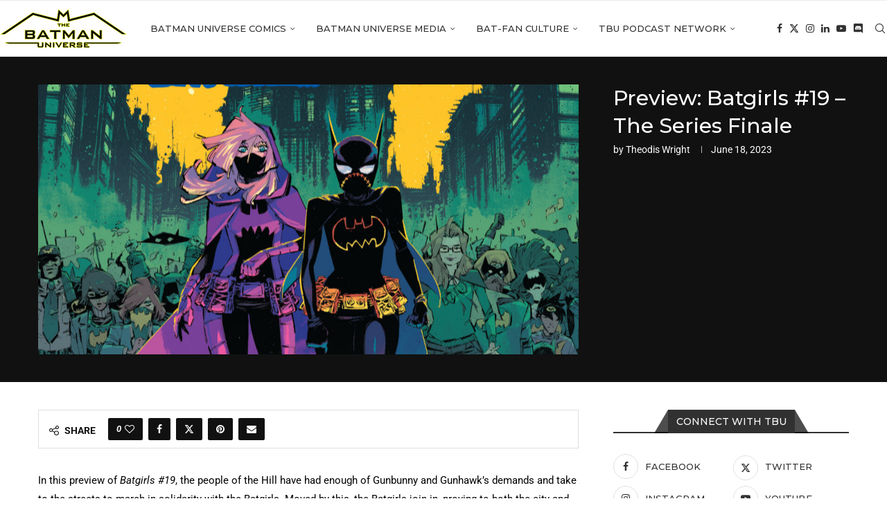

--- FILE ---
content_type: text/html; charset=UTF-8
request_url: https://thebatmanuniverse.net/preview-batgirls-19/
body_size: 23582
content:
<!DOCTYPE html>
<html lang="en-US" prefix="og: https://ogp.me/ns#">
<head>
    <meta charset="UTF-8">
    <meta http-equiv="X-UA-Compatible" content="IE=edge">
    <meta name="viewport" content="width=device-width, initial-scale=1">
    <link rel="profile" href="https://gmpg.org/xfn/11"/>
    <link rel="alternate" type="application/rss+xml" title="The Batman Universe RSS Feed"
          href="https://thebatmanuniverse.net/feed/"/>
    <link rel="alternate" type="application/atom+xml" title="The Batman Universe Atom Feed"
          href="https://thebatmanuniverse.net/feed/atom/"/>
    <link rel="pingback" href="https://thebatmanuniverse.net/xmlrpc.php"/>
    <!--[if lt IE 9]>
	<script src="https://thebatmanuniverse.net/wp-content/themes/soledad/js/html5.js"></script>
	<![endif]-->
	<link rel='preconnect' href='https://fonts.googleapis.com' />
<link rel='preconnect' href='https://fonts.gstatic.com' />
<meta http-equiv='x-dns-prefetch-control' content='on'>
<link rel='dns-prefetch' href='//fonts.googleapis.com' />
<link rel='dns-prefetch' href='//fonts.gstatic.com' />
<link rel='dns-prefetch' href='//s.gravatar.com' />
<link rel='dns-prefetch' href='//www.google-analytics.com' />

<!-- Search Engine Optimization by Rank Math PRO - https://rankmath.com/ -->
<title>Preview: Batgirls #19 - The Series Finale - The Batman Universe</title>
<meta name="description" content="DC Comics provided a preview of the final issue of Batgirls in Batgirls #19. Click here to see highlights of the issue."/>
<meta name="robots" content="follow, index, max-snippet:-1, max-video-preview:-1, max-image-preview:large"/>
<link rel="canonical" href="https://thebatmanuniverse.net/preview-batgirls-19/" />
<meta property="og:locale" content="en_US" />
<meta property="og:type" content="article" />
<meta property="og:title" content="Preview: Batgirls #19 - The Series Finale - The Batman Universe" />
<meta property="og:description" content="DC Comics provided a preview of the final issue of Batgirls in Batgirls #19. Click here to see highlights of the issue." />
<meta property="og:url" content="https://thebatmanuniverse.net/preview-batgirls-19/" />
<meta property="og:site_name" content="The Batman Universe" />
<meta property="article:publisher" content="https://www.facebook.com/thebatmanuniverse/" />
<meta property="article:tag" content="batgirl (cassandra cain)" />
<meta property="article:tag" content="batgirl (stephanie brown)" />
<meta property="article:tag" content="batgirls" />
<meta property="article:tag" content="becky cloonan" />
<meta property="article:tag" content="calvin brooks" />
<meta property="article:tag" content="grace o&#039;halloran" />
<meta property="article:tag" content="gunbunny" />
<meta property="article:tag" content="jorge corona" />
<meta property="article:tag" content="michael conrad" />
<meta property="article:tag" content="oracle (barbara gordon)" />
<meta property="article:tag" content="robbi rodriguez" />
<meta property="article:section" content="Previews" />
<meta property="og:updated_time" content="2023-06-18T20:48:19-05:00" />
<meta property="og:image" content="https://thebatmanuniverse.net/wp-content/uploads/2023/06/Batgirls-19-1-666x1024.jpg" />
<meta property="og:image:secure_url" content="https://thebatmanuniverse.net/wp-content/uploads/2023/06/Batgirls-19-1-666x1024.jpg" />
<meta property="og:image:width" content="666" />
<meta property="og:image:height" content="1024" />
<meta property="og:image:alt" content="batgirls #19 main cover" />
<meta property="og:image:type" content="image/jpeg" />
<meta property="article:published_time" content="2023-06-18T15:25:38-05:00" />
<meta property="article:modified_time" content="2023-06-18T20:48:19-05:00" />
<meta name="twitter:card" content="summary_large_image" />
<meta name="twitter:title" content="Preview: Batgirls #19 - The Series Finale - The Batman Universe" />
<meta name="twitter:description" content="DC Comics provided a preview of the final issue of Batgirls in Batgirls #19. Click here to see highlights of the issue." />
<meta name="twitter:site" content="@BatmanUniverse" />
<meta name="twitter:creator" content="@BatmanFan_4Life" />
<meta name="twitter:image" content="https://thebatmanuniverse.net/wp-content/uploads/2023/06/Batgirls-19-1-666x1024.jpg" />
<meta name="twitter:label1" content="Written by" />
<meta name="twitter:data1" content="Theodis Wright" />
<meta name="twitter:label2" content="Time to read" />
<meta name="twitter:data2" content="1 minute" />
<script type="application/ld+json" class="rank-math-schema-pro">{"@context":"https://schema.org","@graph":[{"@type":["Person","Organization"],"@id":"https://thebatmanuniverse.net/#person","name":"The Batman Universe","sameAs":["https://www.facebook.com/thebatmanuniverse/","https://twitter.com/BatmanUniverse","https://www.instagram.com/thebatmanuniverse/","https://www.youtube.com/c/TheBatmanUniverse"],"logo":{"@type":"ImageObject","@id":"https://thebatmanuniverse.net/#logo","url":"https://thebatmanuniverse.net/wp-content/uploads/2021/01/logo.jpg","contentUrl":"https://thebatmanuniverse.net/wp-content/uploads/2021/01/logo.jpg","caption":"The Batman Universe","inLanguage":"en-US","width":"1000","height":"1000"},"image":{"@type":"ImageObject","@id":"https://thebatmanuniverse.net/#logo","url":"https://thebatmanuniverse.net/wp-content/uploads/2021/01/logo.jpg","contentUrl":"https://thebatmanuniverse.net/wp-content/uploads/2021/01/logo.jpg","caption":"The Batman Universe","inLanguage":"en-US","width":"1000","height":"1000"}},{"@type":"WebSite","@id":"https://thebatmanuniverse.net/#website","url":"https://thebatmanuniverse.net","name":"The Batman Universe","alternateName":"TBU","publisher":{"@id":"https://thebatmanuniverse.net/#person"},"inLanguage":"en-US"},{"@type":"ImageObject","@id":"https://thebatmanuniverse.net/wp-content/uploads/2023/06/Batgirls-19-1-scaled.jpg","url":"https://thebatmanuniverse.net/wp-content/uploads/2023/06/Batgirls-19-1-scaled.jpg","width":"1665","height":"2560","caption":"batgirls #19 main cover","inLanguage":"en-US"},{"@type":"WebPage","@id":"https://thebatmanuniverse.net/preview-batgirls-19/#webpage","url":"https://thebatmanuniverse.net/preview-batgirls-19/","name":"Preview: Batgirls #19 - The Series Finale - The Batman Universe","datePublished":"2023-06-18T15:25:38-05:00","dateModified":"2023-06-18T20:48:19-05:00","isPartOf":{"@id":"https://thebatmanuniverse.net/#website"},"primaryImageOfPage":{"@id":"https://thebatmanuniverse.net/wp-content/uploads/2023/06/Batgirls-19-1-scaled.jpg"},"inLanguage":"en-US"},{"@type":"Person","@id":"https://thebatmanuniverse.net/author/theodis-wright/","name":"Theodis Wright","url":"https://thebatmanuniverse.net/author/theodis-wright/","image":{"@type":"ImageObject","@id":"https://thebatmanuniverse.net/wp-content/uploads/2021/03/theo-150x150.jpg","url":"https://thebatmanuniverse.net/wp-content/uploads/2021/03/theo-150x150.jpg","caption":"Theodis Wright","inLanguage":"en-US"},"sameAs":["https://twitter.com/BatmanFan_4Life"]},{"@type":"BlogPosting","headline":"Preview: Batgirls #19 - The Series Finale - The Batman Universe","keywords":"preview of batgirls #19","datePublished":"2023-06-18T15:25:38-05:00","dateModified":"2023-06-18T20:48:19-05:00","author":{"@id":"https://thebatmanuniverse.net/author/theodis-wright/","name":"Theodis Wright"},"publisher":{"@id":"https://thebatmanuniverse.net/#person"},"description":"DC Comics provided a preview of the final issue of Batgirls in Batgirls #19. Click here to see highlights of the issue.","name":"Preview: Batgirls #19 - The Series Finale - The Batman Universe","@id":"https://thebatmanuniverse.net/preview-batgirls-19/#richSnippet","isPartOf":{"@id":"https://thebatmanuniverse.net/preview-batgirls-19/#webpage"},"image":{"@id":"https://thebatmanuniverse.net/wp-content/uploads/2023/06/Batgirls-19-1-scaled.jpg"},"inLanguage":"en-US","mainEntityOfPage":{"@id":"https://thebatmanuniverse.net/preview-batgirls-19/#webpage"}}]}</script>
<!-- /Rank Math WordPress SEO plugin -->

<link rel='dns-prefetch' href='//fonts.googleapis.com' />
<link rel="alternate" title="oEmbed (JSON)" type="application/json+oembed" href="https://thebatmanuniverse.net/wp-json/oembed/1.0/embed?url=https%3A%2F%2Fthebatmanuniverse.net%2Fpreview-batgirls-19%2F" />
<link rel="alternate" title="oEmbed (XML)" type="text/xml+oembed" href="https://thebatmanuniverse.net/wp-json/oembed/1.0/embed?url=https%3A%2F%2Fthebatmanuniverse.net%2Fpreview-batgirls-19%2F&#038;format=xml" />
<style id='wp-img-auto-sizes-contain-inline-css' type='text/css'>
img:is([sizes=auto i],[sizes^="auto," i]){contain-intrinsic-size:3000px 1500px}
/*# sourceURL=wp-img-auto-sizes-contain-inline-css */
</style>
<style id='block-soledad-style-inline-css' type='text/css'>
.pchead-e-block{--pcborder-cl:#dedede;--pcaccent-cl:#6eb48c}.heading1-style-1>h1,.heading1-style-2>h1,.heading2-style-1>h2,.heading2-style-2>h2,.heading3-style-1>h3,.heading3-style-2>h3,.heading4-style-1>h4,.heading4-style-2>h4,.heading5-style-1>h5,.heading5-style-2>h5{padding-bottom:8px;border-bottom:1px solid var(--pcborder-cl);overflow:hidden}.heading1-style-2>h1,.heading2-style-2>h2,.heading3-style-2>h3,.heading4-style-2>h4,.heading5-style-2>h5{border-bottom-width:0;position:relative}.heading1-style-2>h1:before,.heading2-style-2>h2:before,.heading3-style-2>h3:before,.heading4-style-2>h4:before,.heading5-style-2>h5:before{content:'';width:50px;height:2px;bottom:0;left:0;z-index:2;background:var(--pcaccent-cl);position:absolute}.heading1-style-2>h1:after,.heading2-style-2>h2:after,.heading3-style-2>h3:after,.heading4-style-2>h4:after,.heading5-style-2>h5:after{content:'';width:100%;height:2px;bottom:0;left:20px;z-index:1;background:var(--pcborder-cl);position:absolute}.heading1-style-3>h1,.heading1-style-4>h1,.heading2-style-3>h2,.heading2-style-4>h2,.heading3-style-3>h3,.heading3-style-4>h3,.heading4-style-3>h4,.heading4-style-4>h4,.heading5-style-3>h5,.heading5-style-4>h5{position:relative;padding-left:20px}.heading1-style-3>h1:before,.heading1-style-4>h1:before,.heading2-style-3>h2:before,.heading2-style-4>h2:before,.heading3-style-3>h3:before,.heading3-style-4>h3:before,.heading4-style-3>h4:before,.heading4-style-4>h4:before,.heading5-style-3>h5:before,.heading5-style-4>h5:before{width:10px;height:100%;content:'';position:absolute;top:0;left:0;bottom:0;background:var(--pcaccent-cl)}.heading1-style-4>h1,.heading2-style-4>h2,.heading3-style-4>h3,.heading4-style-4>h4,.heading5-style-4>h5{padding:10px 20px;background:#f1f1f1}.heading1-style-5>h1,.heading2-style-5>h2,.heading3-style-5>h3,.heading4-style-5>h4,.heading5-style-5>h5{position:relative;z-index:1}.heading1-style-5>h1:before,.heading2-style-5>h2:before,.heading3-style-5>h3:before,.heading4-style-5>h4:before,.heading5-style-5>h5:before{content:"";position:absolute;left:0;bottom:0;width:200px;height:50%;transform:skew(-25deg) translateX(0);background:var(--pcaccent-cl);z-index:-1;opacity:.4}.heading1-style-6>h1,.heading2-style-6>h2,.heading3-style-6>h3,.heading4-style-6>h4,.heading5-style-6>h5{text-decoration:underline;text-underline-offset:2px;text-decoration-thickness:4px;text-decoration-color:var(--pcaccent-cl)}
/*# sourceURL=https://thebatmanuniverse.net/wp-content/themes/soledad/inc/block/heading-styles/build/style.min.css */
</style>
<style id='powerpress-player-block-style-inline-css' type='text/css'>


/*# sourceURL=https://thebatmanuniverse.net/wp-content/plugins/powerpress/blocks/player-block/build/style-index.css */
</style>
<link rel='stylesheet' id='wpo_min-header-0-css' href='https://thebatmanuniverse.net/wp-content/cache/wpo-minify/1768959399/assets/wpo-minify-header-937f03ba.min.css' type='text/css' media='all' />
<script type="text/javascript" id="beehive-gtm-frontend-header-js-after">
/* <![CDATA[ */
var dataLayer = [];
(function(w,d,s,l,i){w[l]=w[l]||[];w[l].push({'gtm.start':
			new Date().getTime(),event:'gtm.js'});var f=d.getElementsByTagName(s)[0],
			j=d.createElement(s),dl=l!='dataLayer'?'&l='+l:'';j.async=true;j.src=
			'https://www.googletagmanager.com/gtm.js?id='+i+dl;f.parentNode.insertBefore(j,f);
			})(window,document,'script','dataLayer','GTM-5KSG7MHR');
//# sourceURL=beehive-gtm-frontend-header-js-after
/* ]]> */
</script>
<script type="text/javascript" id="wpo_min-header-0-js-extra">
/* <![CDATA[ */
var bwg_objectsL10n = {"bwg_field_required":"field is required.","bwg_mail_validation":"This is not a valid email address.","bwg_search_result":"There are no images matching your search.","bwg_select_tag":"Select Tag","bwg_order_by":"Order By","bwg_search":"Search","bwg_show_ecommerce":"Show Ecommerce","bwg_hide_ecommerce":"Hide Ecommerce","bwg_show_comments":"Show Comments","bwg_hide_comments":"Hide Comments","bwg_restore":"Restore","bwg_maximize":"Maximize","bwg_fullscreen":"Fullscreen","bwg_exit_fullscreen":"Exit Fullscreen","bwg_search_tag":"SEARCH...","bwg_tag_no_match":"No tags found","bwg_all_tags_selected":"All tags selected","bwg_tags_selected":"tags selected","play":"Play","pause":"Pause","is_pro":"","bwg_play":"Play","bwg_pause":"Pause","bwg_hide_info":"Hide info","bwg_show_info":"Show info","bwg_hide_rating":"Hide rating","bwg_show_rating":"Show rating","ok":"Ok","cancel":"Cancel","select_all":"Select all","lazy_load":"0","lazy_loader":"https://thebatmanuniverse.net/wp-content/plugins/photo-gallery/images/ajax_loader.png","front_ajax":"0","bwg_tag_see_all":"see all tags","bwg_tag_see_less":"see less tags"};
//# sourceURL=wpo_min-header-0-js-extra
/* ]]> */
</script>
<script type="text/javascript" src="https://thebatmanuniverse.net/wp-content/cache/wpo-minify/1768959399/assets/wpo-minify-header-a9b6782d.min.js" id="wpo_min-header-0-js"></script>
<script type="text/javascript" src="https://thebatmanuniverse.net/wp-content/cache/wpo-minify/1768959399/assets/wpo-minify-header-749207de.min.js" id="wpo_min-header-1-js"></script>
<link rel="https://api.w.org/" href="https://thebatmanuniverse.net/wp-json/" /><link rel="alternate" title="JSON" type="application/json" href="https://thebatmanuniverse.net/wp-json/wp/v2/posts/80658" /><link rel="EditURI" type="application/rsd+xml" title="RSD" href="https://thebatmanuniverse.net/xmlrpc.php?rsd" />
<meta name="generator" content="WordPress 6.9" />
<meta name="generator" content="Soledad 8.7.0" />
<link rel='shortlink' href='https://thebatmanuniverse.net/?p=80658' />
    <style type="text/css">
                                .penci-review-text {
            color: #313131;
        }
                                                        .penci-review .penci-review-score-total {
            background-color: #0000ff;
        }
                .penci-review-score-num {
            color: #ffffff;
        }
                                                            </style>
	            <script type="text/javascript"><!--
                                function powerpress_pinw(pinw_url){window.open(pinw_url, 'PowerPressPlayer','toolbar=0,status=0,resizable=1,width=460,height=320');	return false;}
                //-->

                // tabnab protection
                window.addEventListener('load', function () {
                    // make all links have rel="noopener noreferrer"
                    document.querySelectorAll('a[target="_blank"]').forEach(link => {
                        link.setAttribute('rel', 'noopener noreferrer');
                    });
                });
            </script>
            <script type='text/javascript'>
/* <![CDATA[ */
var taqyeem = {"ajaxurl":"https://thebatmanuniverse.net/wp-admin/admin-ajax.php" , "your_rating":"Your Rating:"};
/* ]]> */
</script>

<style type="text/css" media="screen">

#review-box h2.review-box-header{
	font-weight: bold;
}


#review-box .review-item h5,	#review-box.review-percentage .review-item h5{
	font-size : 14px;
	font-weight: bold;
}


</style>
<style id="penci-custom-style" type="text/css">body{ --pcbg-cl: #fff; --pctext-cl: #313131; --pcborder-cl: #dedede; --pcheading-cl: #313131; --pcmeta-cl: #888888; --pcaccent-cl: #6eb48c; --pcbody-font: 'PT Serif', serif; --pchead-font: 'Raleway', sans-serif; --pchead-wei: bold; --pcava_bdr:10px;--pcajs_fvw:470px;--pcajs_fvmw:220px; } .single.penci-body-single-style-5 #header, .single.penci-body-single-style-6 #header, .single.penci-body-single-style-10 #header, .single.penci-body-single-style-5 .pc-wrapbuilder-header, .single.penci-body-single-style-6 .pc-wrapbuilder-header, .single.penci-body-single-style-10 .pc-wrapbuilder-header { --pchd-mg: 40px; } .fluid-width-video-wrapper > div { position: absolute; left: 0; right: 0; top: 0; width: 100%; height: 100%; } .yt-video-place { position: relative; text-align: center; } .yt-video-place.embed-responsive .start-video { display: block; top: 0; left: 0; bottom: 0; right: 0; position: absolute; transform: none; } .yt-video-place.embed-responsive .start-video img { margin: 0; padding: 0; top: 50%; display: inline-block; position: absolute; left: 50%; transform: translate(-50%, -50%); width: 68px; height: auto; } .mfp-bg { top: 0; left: 0; width: 100%; height: 100%; z-index: 9999999; overflow: hidden; position: fixed; background: #0b0b0b; opacity: .8; filter: alpha(opacity=80) } .mfp-wrap { top: 0; left: 0; width: 100%; height: 100%; z-index: 9999999; position: fixed; outline: none !important; -webkit-backface-visibility: hidden } body { --pchead-font: 'Montserrat', sans-serif; } body { --pcbody-font: 'Roboto', sans-serif; } p{ line-height: 1.8; } #navigation .menu > li > a, #navigation ul.menu ul.sub-menu li > a, .navigation ul.menu ul.sub-menu li > a, .penci-menu-hbg .menu li a, #sidebar-nav .menu li a { font-family: 'Montserrat', sans-serif; font-weight: normal; } .penci-hide-tagupdated{ display: none !important; } body, .widget ul li a{ font-size: 15px; } .widget ul li, .widget ol li, .post-entry, p, .post-entry p { font-size: 15px; line-height: 1.8; } body { --pchead-wei: 500; } .featured-area.featured-style-42 .item-inner-content, .featured-style-41 .swiper-slide, .slider-40-wrapper .nav-thumb-creative .thumb-container:after,.penci-slider44-t-item:before,.penci-slider44-main-wrapper .item, .featured-area .penci-image-holder, .featured-area .penci-slider4-overlay, .featured-area .penci-slide-overlay .overlay-link, .featured-style-29 .featured-slider-overlay, .penci-slider38-overlay{ border-radius: ; -webkit-border-radius: ; } .penci-featured-content-right:before{ border-top-right-radius: ; border-bottom-right-radius: ; } .penci-flat-overlay .penci-slide-overlay .penci-mag-featured-content:before{ border-bottom-left-radius: ; border-bottom-right-radius: ; } .container-single .post-image{ border-radius: ; -webkit-border-radius: ; } .penci-mega-post-inner, .penci-mega-thumbnail .penci-image-holder{ border-radius: ; -webkit-border-radius: ; } #navigation .menu > li > a, #navigation ul.menu ul.sub-menu li > a, .navigation ul.menu ul.sub-menu li > a, .penci-menu-hbg .menu li a, #sidebar-nav .menu li a, #navigation .penci-megamenu .penci-mega-child-categories a, .navigation .penci-megamenu .penci-mega-child-categories a{ font-weight: 500; } .editor-styles-wrapper, body:not(.pcdm-enable){ color: #000000; } .editor-styles-wrapper, body{ --pcaccent-cl: #a89d2a; } .penci-menuhbg-toggle:hover .lines-button:after, .penci-menuhbg-toggle:hover .penci-lines:before, .penci-menuhbg-toggle:hover .penci-lines:after,.tags-share-box.tags-share-box-s2 .post-share-plike,.penci-video_playlist .penci-playlist-title,.pencisc-column-2.penci-video_playlist .penci-video-nav .playlist-panel-item, .pencisc-column-1.penci-video_playlist .penci-video-nav .playlist-panel-item,.penci-video_playlist .penci-custom-scroll::-webkit-scrollbar-thumb, .pencisc-button, .post-entry .pencisc-button, .penci-dropcap-box, .penci-dropcap-circle, .penci-login-register input[type="submit"]:hover, .penci-ld .penci-ldin:before, .penci-ldspinner > div{ background: #a89d2a; } a, .post-entry .penci-portfolio-filter ul li a:hover, .penci-portfolio-filter ul li a:hover, .penci-portfolio-filter ul li.active a, .post-entry .penci-portfolio-filter ul li.active a, .penci-countdown .countdown-amount, .archive-box h1, .post-entry a, .container.penci-breadcrumb span a:hover,.container.penci-breadcrumb a:hover, .post-entry blockquote:before, .post-entry blockquote cite, .post-entry blockquote .author, .wpb_text_column blockquote:before, .wpb_text_column blockquote cite, .wpb_text_column blockquote .author, .penci-pagination a:hover, ul.penci-topbar-menu > li a:hover, div.penci-topbar-menu > ul > li a:hover, .penci-recipe-heading a.penci-recipe-print,.penci-review-metas .penci-review-btnbuy, .main-nav-social a:hover, .widget-social .remove-circle a:hover i, .penci-recipe-index .cat > a.penci-cat-name, #bbpress-forums li.bbp-body ul.forum li.bbp-forum-info a:hover, #bbpress-forums li.bbp-body ul.topic li.bbp-topic-title a:hover, #bbpress-forums li.bbp-body ul.forum li.bbp-forum-info .bbp-forum-content a, #bbpress-forums li.bbp-body ul.topic p.bbp-topic-meta a, #bbpress-forums .bbp-breadcrumb a:hover, #bbpress-forums .bbp-forum-freshness a:hover, #bbpress-forums .bbp-topic-freshness a:hover, #buddypress ul.item-list li div.item-title a, #buddypress ul.item-list li h4 a, #buddypress .activity-header a:first-child, #buddypress .comment-meta a:first-child, #buddypress .acomment-meta a:first-child, div.bbp-template-notice a:hover, .penci-menu-hbg .menu li a .indicator:hover, .penci-menu-hbg .menu li a:hover, #sidebar-nav .menu li a:hover, .penci-rlt-popup .rltpopup-meta .rltpopup-title:hover, .penci-video_playlist .penci-video-playlist-item .penci-video-title:hover, .penci_list_shortcode li:before, .penci-dropcap-box-outline, .penci-dropcap-circle-outline, .penci-dropcap-regular, .penci-dropcap-bold{ color: #a89d2a; } .penci-home-popular-post ul.slick-dots li button:hover, .penci-home-popular-post ul.slick-dots li.slick-active button, .post-entry blockquote .author span:after, .error-image:after, .error-404 .go-back-home a:after, .penci-header-signup-form, .woocommerce span.onsale, .woocommerce #respond input#submit:hover, .woocommerce a.button:hover, .woocommerce button.button:hover, .woocommerce input.button:hover, .woocommerce nav.woocommerce-pagination ul li span.current, .woocommerce div.product .entry-summary div[itemprop="description"]:before, .woocommerce div.product .entry-summary div[itemprop="description"] blockquote .author span:after, .woocommerce div.product .woocommerce-tabs #tab-description blockquote .author span:after, .woocommerce #respond input#submit.alt:hover, .woocommerce a.button.alt:hover, .woocommerce button.button.alt:hover, .woocommerce input.button.alt:hover, .pcheader-icon.shoping-cart-icon > a > span, #penci-demobar .buy-button, #penci-demobar .buy-button:hover, .penci-recipe-heading a.penci-recipe-print:hover,.penci-review-metas .penci-review-btnbuy:hover, .penci-review-process span, .penci-review-score-total, #navigation.menu-style-2 ul.menu ul.sub-menu:before, #navigation.menu-style-2 .menu ul ul.sub-menu:before, .penci-go-to-top-floating, .post-entry.blockquote-style-2 blockquote:before, #bbpress-forums #bbp-search-form .button, #bbpress-forums #bbp-search-form .button:hover, .wrapper-boxed .bbp-pagination-links span.current, #bbpress-forums #bbp_reply_submit:hover, #bbpress-forums #bbp_topic_submit:hover,#main .bbp-login-form .bbp-submit-wrapper button[type="submit"]:hover, #buddypress .dir-search input[type=submit], #buddypress .groups-members-search input[type=submit], #buddypress button:hover, #buddypress a.button:hover, #buddypress a.button:focus, #buddypress input[type=button]:hover, #buddypress input[type=reset]:hover, #buddypress ul.button-nav li a:hover, #buddypress ul.button-nav li.current a, #buddypress div.generic-button a:hover, #buddypress .comment-reply-link:hover, #buddypress input[type=submit]:hover, #buddypress div.pagination .pagination-links .current, #buddypress div.item-list-tabs ul li.selected a, #buddypress div.item-list-tabs ul li.current a, #buddypress div.item-list-tabs ul li a:hover, #buddypress table.notifications thead tr, #buddypress table.notifications-settings thead tr, #buddypress table.profile-settings thead tr, #buddypress table.profile-fields thead tr, #buddypress table.wp-profile-fields thead tr, #buddypress table.messages-notices thead tr, #buddypress table.forum thead tr, #buddypress input[type=submit] { background-color: #a89d2a; } .penci-pagination ul.page-numbers li span.current, #comments_pagination span { color: #fff; background: #a89d2a; border-color: #a89d2a; } .footer-instagram h4.footer-instagram-title > span:before, .woocommerce nav.woocommerce-pagination ul li span.current, .penci-pagination.penci-ajax-more a.penci-ajax-more-button:hover, .penci-recipe-heading a.penci-recipe-print:hover,.penci-review-metas .penci-review-btnbuy:hover, .home-featured-cat-content.style-14 .magcat-padding:before, .wrapper-boxed .bbp-pagination-links span.current, #buddypress .dir-search input[type=submit], #buddypress .groups-members-search input[type=submit], #buddypress button:hover, #buddypress a.button:hover, #buddypress a.button:focus, #buddypress input[type=button]:hover, #buddypress input[type=reset]:hover, #buddypress ul.button-nav li a:hover, #buddypress ul.button-nav li.current a, #buddypress div.generic-button a:hover, #buddypress .comment-reply-link:hover, #buddypress input[type=submit]:hover, #buddypress div.pagination .pagination-links .current, #buddypress input[type=submit], form.pc-searchform.penci-hbg-search-form input.search-input:hover, form.pc-searchform.penci-hbg-search-form input.search-input:focus, .penci-dropcap-box-outline, .penci-dropcap-circle-outline { border-color: #a89d2a; } .woocommerce .woocommerce-error, .woocommerce .woocommerce-info, .woocommerce .woocommerce-message { border-top-color: #a89d2a; } .penci-slider ol.penci-control-nav li a.penci-active, .penci-slider ol.penci-control-nav li a:hover, .penci-related-carousel .penci-owl-dot.active span, .penci-owl-carousel-slider .penci-owl-dot.active span{ border-color: #a89d2a; background-color: #a89d2a; } .woocommerce .woocommerce-message:before, .woocommerce form.checkout table.shop_table .order-total .amount, .woocommerce ul.products li.product .price ins, .woocommerce ul.products li.product .price, .woocommerce div.product p.price ins, .woocommerce div.product span.price ins, .woocommerce div.product p.price, .woocommerce div.product .entry-summary div[itemprop="description"] blockquote:before, .woocommerce div.product .woocommerce-tabs #tab-description blockquote:before, .woocommerce div.product .entry-summary div[itemprop="description"] blockquote cite, .woocommerce div.product .entry-summary div[itemprop="description"] blockquote .author, .woocommerce div.product .woocommerce-tabs #tab-description blockquote cite, .woocommerce div.product .woocommerce-tabs #tab-description blockquote .author, .woocommerce div.product .product_meta > span a:hover, .woocommerce div.product .woocommerce-tabs ul.tabs li.active, .woocommerce ul.cart_list li .amount, .woocommerce ul.product_list_widget li .amount, .woocommerce table.shop_table td.product-name a:hover, .woocommerce table.shop_table td.product-price span, .woocommerce table.shop_table td.product-subtotal span, .woocommerce-cart .cart-collaterals .cart_totals table td .amount, .woocommerce .woocommerce-info:before, .woocommerce div.product span.price, .penci-container-inside.penci-breadcrumb span a:hover,.penci-container-inside.penci-breadcrumb a:hover { color: #a89d2a; } .standard-content .penci-more-link.penci-more-link-button a.more-link, .penci-readmore-btn.penci-btn-make-button a, .penci-featured-cat-seemore.penci-btn-make-button a{ background-color: #a89d2a; color: #fff; } .penci-vernav-toggle:before{ border-top-color: #a89d2a; color: #fff; } .headline-title { background-color: #ff4081; } .headline-title.nticker-style-2:after, .headline-title.nticker-style-4:after{ border-color: #ff4081; } a.penci-topbar-post-title:hover { color: #292929; } ul.penci-topbar-menu > li a:hover, div.penci-topbar-menu > ul > li a:hover { color: #292929; } .penci-topbar-social a:hover { color: #292929; } #penci-login-popup:before{ opacity: ; } .navigation .menu > li > a:hover, .navigation .menu li.current-menu-item > a, .navigation .menu > li.current_page_item > a, .navigation .menu > li:hover > a, .navigation .menu > li.current-menu-ancestor > a, .navigation .menu > li.current-menu-item > a, .navigation .menu .sub-menu li a:hover, .navigation .menu .sub-menu li.current-menu-item > a, .navigation .sub-menu li:hover > a, #navigation .menu > li > a:hover, #navigation .menu li.current-menu-item > a, #navigation .menu > li.current_page_item > a, #navigation .menu > li:hover > a, #navigation .menu > li.current-menu-ancestor > a, #navigation .menu > li.current-menu-item > a, #navigation .menu .sub-menu li a:hover, #navigation .menu .sub-menu li.current-menu-item > a, #navigation .sub-menu li:hover > a { color: #aa6c39; } .navigation ul.menu > li > a:before, .navigation .menu > ul > li > a:before, #navigation ul.menu > li > a:before, #navigation .menu > ul > li > a:before { background: #aa6c39; } .navigation .menu ul.sub-menu li .pcmis-2 .penci-mega-post a:hover, .navigation .penci-megamenu .penci-mega-child-categories a.cat-active, .navigation .menu .penci-megamenu .penci-mega-child-categories a:hover, .navigation .menu .penci-megamenu .penci-mega-latest-posts .penci-mega-post a:hover, #navigation .menu ul.sub-menu li .pcmis-2 .penci-mega-post a:hover, #navigation .penci-megamenu .penci-mega-child-categories a.cat-active, #navigation .menu .penci-megamenu .penci-mega-child-categories a:hover, #navigation .menu .penci-megamenu .penci-mega-latest-posts .penci-mega-post a:hover { color: #aa6c39; } #navigation .penci-megamenu .penci-mega-thumbnail .mega-cat-name { background: #aa6c39; } #navigation ul.menu > li > a, #navigation .menu > ul > li > a { font-size: 13px; } #navigation .pcmis-5 .penci-mega-latest-posts.col-mn-4 .penci-mega-post:nth-child(5n + 1) .penci-mega-post-inner .penci-mega-meta .post-mega-title a { font-size:16.64px; } #navigation .penci-megamenu .post-mega-title a, .pc-builder-element .navigation .penci-megamenu .penci-content-megamenu .penci-mega-latest-posts .penci-mega-post .post-mega-title a{ font-size:13px; } #navigation .penci-megamenu .post-mega-title a, .pc-builder-element .navigation .penci-megamenu .penci-content-megamenu .penci-mega-latest-posts .penci-mega-post .post-mega-title a{ text-transform: none; } #navigation .menu .sub-menu li a:hover, #navigation .menu .sub-menu li.current-menu-item > a, #navigation .sub-menu li:hover > a { color: #aa6c39; } #navigation.menu-style-2 ul.menu ul.sub-menu:before, #navigation.menu-style-2 .menu ul ul.sub-menu:before { background-color: #aa6c39; } .penci-header-signup-form { padding-top: px; padding-bottom: px; } .penci-header-signup-form { background-color: #ff4081; } .header-social a:hover i, .main-nav-social a:hover, .penci-menuhbg-toggle:hover .lines-button:after, .penci-menuhbg-toggle:hover .penci-lines:before, .penci-menuhbg-toggle:hover .penci-lines:after { color: #aa6c39; } #sidebar-nav .menu li a:hover, .header-social.sidebar-nav-social a:hover i, #sidebar-nav .menu li a .indicator:hover, #sidebar-nav .menu .sub-menu li a .indicator:hover{ color: #aa6c39; } #sidebar-nav-logo:before{ background-color: #aa6c39; } .penci-slide-overlay .overlay-link, .penci-slider38-overlay, .penci-flat-overlay .penci-slide-overlay .penci-mag-featured-content:before, .slider-40-wrapper .list-slider-creative .item-slider-creative .img-container:before { opacity: ; } .penci-item-mag:hover .penci-slide-overlay .overlay-link, .featured-style-38 .item:hover .penci-slider38-overlay, .penci-flat-overlay .penci-item-mag:hover .penci-slide-overlay .penci-mag-featured-content:before { opacity: ; } .penci-featured-content .featured-slider-overlay { opacity: ; } .slider-40-wrapper .list-slider-creative .item-slider-creative:hover .img-container:before { opacity:; } .featured-style-29 .featured-slider-overlay { opacity: ; } .penci-standard-cat .cat > a.penci-cat-name { color: #aa6c39; } .penci-standard-cat .cat:before, .penci-standard-cat .cat:after { background-color: #aa6c39; } .standard-content .penci-post-box-meta .penci-post-share-box a:hover, .standard-content .penci-post-box-meta .penci-post-share-box a.liked { color: #aa6c39; } .header-standard .post-entry a:hover, .header-standard .author-post span a:hover, .standard-content a, .standard-content .post-entry a, .standard-post-entry a.more-link:hover, .penci-post-box-meta .penci-box-meta a:hover, .standard-content .post-entry blockquote:before, .post-entry blockquote cite, .post-entry blockquote .author, .standard-content-special .author-quote span, .standard-content-special .format-post-box .post-format-icon i, .standard-content-special .format-post-box .dt-special a:hover, .standard-content .penci-more-link a.more-link, .standard-content .penci-post-box-meta .penci-box-meta a:hover { color: #aa6c39; } .standard-content .penci-more-link.penci-more-link-button a.more-link{ background-color: #aa6c39; color: #fff; } .standard-content-special .author-quote span:before, .standard-content-special .author-quote span:after, .standard-content .post-entry ul li:before, .post-entry blockquote .author span:after, .header-standard:after { background-color: #aa6c39; } .penci-more-link a.more-link:before, .penci-more-link a.more-link:after { border-color: #aa6c39; } .penci_grid_title a, .penci-grid li .item h2 a, .penci-masonry .item-masonry h2 a, .grid-mixed .mixed-detail h2 a, .overlay-header-box .overlay-title a { text-transform: none; } .penci-grid li .item h2 a, .penci-masonry .item-masonry h2 a { } .penci-featured-infor .cat a.penci-cat-name, .penci-grid .cat a.penci-cat-name, .penci-masonry .cat a.penci-cat-name, .penci-featured-infor .cat a.penci-cat-name { color: #aa6c39; } .penci-featured-infor .cat a.penci-cat-name:after, .penci-grid .cat a.penci-cat-name:after, .penci-masonry .cat a.penci-cat-name:after, .penci-featured-infor .cat a.penci-cat-name:after{ border-color: #aa6c39; } .penci-post-share-box a.liked, .penci-post-share-box a:hover { color: #aa6c39; } .overlay-post-box-meta .overlay-share a:hover, .overlay-author a:hover, .penci-grid .standard-content-special .format-post-box .dt-special a:hover, .grid-post-box-meta span a:hover, .grid-post-box-meta span a.comment-link:hover, .penci-grid .standard-content-special .author-quote span, .penci-grid .standard-content-special .format-post-box .post-format-icon i, .grid-mixed .penci-post-box-meta .penci-box-meta a:hover { color: #aa6c39; } .penci-grid .standard-content-special .author-quote span:before, .penci-grid .standard-content-special .author-quote span:after, .grid-header-box:after, .list-post .header-list-style:after { background-color: #aa6c39; } .penci-grid .post-box-meta span:after, .penci-masonry .post-box-meta span:after { border-color: #aa6c39; } .penci-readmore-btn.penci-btn-make-button a{ background-color: #aa6c39; color: #fff; } .penci-grid li.typography-style .overlay-typography { opacity: ; } .penci-grid li.typography-style:hover .overlay-typography { opacity: ; } .penci-grid li.typography-style .item .main-typography h2 a:hover { color: #aa6c39; } .penci-grid li.typography-style .grid-post-box-meta span a:hover { color: #aa6c39; } .overlay-header-box .cat > a.penci-cat-name:hover { color: #aa5f22; } .penci-sidebar-content.style-7 .penci-border-arrow .inner-arrow:before, .penci-sidebar-content.style-9 .penci-border-arrow .inner-arrow:before { background-color: #aa6c39; } .penci-video_playlist .penci-video-playlist-item .penci-video-title:hover,.widget ul.side-newsfeed li .side-item .side-item-text h4 a:hover, .widget a:hover, .penci-sidebar-content .widget-social a:hover span, .widget-social a:hover span, .penci-tweets-widget-content .icon-tweets, .penci-tweets-widget-content .tweet-intents a, .penci-tweets-widget-content .tweet-intents span:after, .widget-social.remove-circle a:hover i , #wp-calendar tbody td a:hover, .penci-video_playlist .penci-video-playlist-item .penci-video-title:hover, .widget ul.side-newsfeed li .side-item .side-item-text .side-item-meta a:hover{ color: #aa6c39; } .widget .tagcloud a:hover, .widget-social a:hover i, .widget input[type="submit"]:hover,.penci-user-logged-in .penci-user-action-links a:hover,.penci-button:hover, .widget button[type="submit"]:hover { color: #fff; background-color: #aa6c39; border-color: #aa6c39; } .about-widget .about-me-heading:before { border-color: #aa6c39; } .penci-tweets-widget-content .tweet-intents-inner:before, .penci-tweets-widget-content .tweet-intents-inner:after, .pencisc-column-1.penci-video_playlist .penci-video-nav .playlist-panel-item, .penci-video_playlist .penci-custom-scroll::-webkit-scrollbar-thumb, .penci-video_playlist .penci-playlist-title { background-color: #aa6c39; } .penci-owl-carousel.penci-tweets-slider .penci-owl-dots .penci-owl-dot.active span, .penci-owl-carousel.penci-tweets-slider .penci-owl-dots .penci-owl-dot:hover span { border-color: #aa6c39; background-color: #aa6c39; } #footer-copyright * { font-style: normal; } .footer-subscribe .widget .mc4wp-form input[type="submit"]:hover { background-color: #ff4081; } .footer-widget-wrapper .penci-tweets-widget-content .icon-tweets, .footer-widget-wrapper .penci-tweets-widget-content .tweet-intents a, .footer-widget-wrapper .penci-tweets-widget-content .tweet-intents span:after, .footer-widget-wrapper .widget ul.side-newsfeed li .side-item .side-item-text h4 a:hover, .footer-widget-wrapper .widget a:hover, .footer-widget-wrapper .widget-social a:hover span, .footer-widget-wrapper a:hover, .footer-widget-wrapper .widget-social.remove-circle a:hover i, .footer-widget-wrapper .widget ul.side-newsfeed li .side-item .side-item-text .side-item-meta a:hover{ color: #aa6c39; } .footer-widget-wrapper .widget .tagcloud a:hover, .footer-widget-wrapper .widget-social a:hover i, .footer-widget-wrapper .mc4wp-form input[type="submit"]:hover, .footer-widget-wrapper .widget input[type="submit"]:hover,.footer-widget-wrapper .penci-user-logged-in .penci-user-action-links a:hover, .footer-widget-wrapper .widget button[type="submit"]:hover { color: #fff; background-color: #aa6c39; border-color: #aa6c39; } .footer-widget-wrapper .about-widget .about-me-heading:before { border-color: #aa6c39; } .footer-widget-wrapper .penci-tweets-widget-content .tweet-intents-inner:before, .footer-widget-wrapper .penci-tweets-widget-content .tweet-intents-inner:after { background-color: #aa6c39; } .footer-widget-wrapper .penci-owl-carousel.penci-tweets-slider .penci-owl-dots .penci-owl-dot.active span, .footer-widget-wrapper .penci-owl-carousel.penci-tweets-slider .penci-owl-dots .penci-owl-dot:hover span { border-color: #aa6c39; background: #aa6c39; } ul.footer-socials li a:hover i { background-color: #aa6c39; border-color: #aa6c39; } ul.footer-socials li a:hover span { color: #aa6c39; } .footer-socials-section, .penci-footer-social-moved{ border-color: #212121; } #footer-section, .penci-footer-social-moved{ background-color: #111111; } #footer-section .footer-menu li a:hover { color: #aa6c39; } .penci-go-to-top-floating { background-color: #aa6c39; } #footer-section a { color: #aa6c39; } .comment-content a, .container-single .post-entry a, .container-single .format-post-box .dt-special a:hover, .container-single .author-quote span, .container-single .author-post span a:hover, .post-entry blockquote:before, .post-entry blockquote cite, .post-entry blockquote .author, .wpb_text_column blockquote:before, .wpb_text_column blockquote cite, .wpb_text_column blockquote .author, .post-pagination a:hover, .author-content h5 a:hover, .author-content .author-social:hover, .item-related h3 a:hover, .container-single .format-post-box .post-format-icon i, .container.penci-breadcrumb.single-breadcrumb span a:hover,.container.penci-breadcrumb.single-breadcrumb a:hover, .penci_list_shortcode li:before, .penci-dropcap-box-outline, .penci-dropcap-circle-outline, .penci-dropcap-regular, .penci-dropcap-bold, .header-standard .post-box-meta-single .author-post span a:hover{ color: #aa6c39; } .container-single .standard-content-special .format-post-box, ul.slick-dots li button:hover, ul.slick-dots li.slick-active button, .penci-dropcap-box-outline, .penci-dropcap-circle-outline { border-color: #aa6c39; } ul.slick-dots li button:hover, ul.slick-dots li.slick-active button, #respond h3.comment-reply-title span:before, #respond h3.comment-reply-title span:after, .post-box-title:before, .post-box-title:after, .container-single .author-quote span:before, .container-single .author-quote span:after, .post-entry blockquote .author span:after, .post-entry blockquote .author span:before, .post-entry ul li:before, #respond #submit:hover, div.wpforms-container .wpforms-form.wpforms-form input[type=submit]:hover, div.wpforms-container .wpforms-form.wpforms-form button[type=submit]:hover, div.wpforms-container .wpforms-form.wpforms-form .wpforms-page-button:hover, .wpcf7 input[type="submit"]:hover, .widget_wysija input[type="submit"]:hover, .post-entry.blockquote-style-2 blockquote:before,.tags-share-box.tags-share-box-s2 .post-share-plike, .penci-dropcap-box, .penci-dropcap-circle, .penci-ldspinner > div{ background-color: #aa6c39; } .container-single .post-entry .post-tags a:hover { color: #fff; border-color: #aa6c39; background-color: #aa6c39; } .container-single .penci-standard-cat .cat > a.penci-cat-name { color: #aa6c39; } .container-single .penci-standard-cat .cat:before, .container-single .penci-standard-cat .cat:after { background-color: #aa6c39; } .container-single .single-post-title { text-transform: none; } @media only screen and (min-width: 769px){ .container-single .single-post-title { font-size: 30px; } } .container-single .single-post-title { } .list-post .header-list-style:after, .grid-header-box:after, .penci-overlay-over .overlay-header-box:after, .home-featured-cat-content .first-post .magcat-detail .mag-header:after { content: none; } .list-post .header-list-style, .grid-header-box, .penci-overlay-over .overlay-header-box, .home-featured-cat-content .first-post .magcat-detail .mag-header{ padding-bottom: 0; } .header-standard-wrapper, .penci-author-img-wrapper .author{justify-content: start;} .penci-body-single-style-16 .container.penci-breadcrumb, .penci-body-single-style-11 .penci-breadcrumb, .penci-body-single-style-12 .penci-breadcrumb, .penci-body-single-style-14 .penci-breadcrumb, .penci-body-single-style-16 .penci-breadcrumb, .penci-body-single-style-17 .penci-breadcrumb, .penci-body-single-style-18 .penci-breadcrumb, .penci-body-single-style-19 .penci-breadcrumb, .penci-body-single-style-22 .container.penci-breadcrumb, .penci-body-single-style-22 .container-single .header-standard, .penci-body-single-style-22 .container-single .post-box-meta-single, .penci-single-style-12 .container.penci-breadcrumb, .penci-body-single-style-11 .container.penci-breadcrumb, .penci-single-style-21 .single-breadcrumb,.penci-single-style-6 .single-breadcrumb, .penci-single-style-5 .single-breadcrumb, .penci-single-style-4 .single-breadcrumb, .penci-single-style-3 .single-breadcrumb, .penci-single-style-9 .single-breadcrumb, .penci-single-style-7 .single-breadcrumb{ text-align: left; } .penci-single-style-12 .container.penci-breadcrumb, .penci-body-single-style-11 .container.penci-breadcrumb, .container-single .header-standard, .container-single .post-box-meta-single { text-align: left; } .rtl .container-single .header-standard,.rtl .container-single .post-box-meta-single { text-align: right; } .container-single .post-pagination h5 { text-transform: none; } #respond h3.comment-reply-title span:before, #respond h3.comment-reply-title span:after, .post-box-title:before, .post-box-title:after { content: none; display: none; } .container-single .item-related h3 a { text-transform: none; } .tags-share-box.tags-share-box-2_3 .post-share .count-number-like, .tags-share-box.tags-share-box-2_3 .post-share a, .container-single .post-share a, .page-share .post-share a { color: #ffffff; } .container-single .post-share a:hover, .container-single .post-share a.liked, .page-share .post-share a:hover { color: #ffffff; } .tags-share-box.tags-share-box-2_3 .post-share .count-number-like, .post-share .count-number-like { color: #ffffff; } .tags-share-box .single-comment-o, .post-box-meta-single span, .header-standard .post-box-meta-single .author-post span, .header-standard .post-box-meta-single .author-post span a{ color: #ffffff; } .post-entry a, .container-single .post-entry a{ color: #aa6c39; } ul.homepage-featured-boxes .penci-fea-in:hover h4 span { color: #aa6c39; } .penci-home-popular-post .item-related h3 a:hover { color: #aa6c39; } .home-featured-cat-content .mag-photo .mag-overlay-photo { opacity: ; } .home-featured-cat-content .mag-photo:hover .mag-overlay-photo { opacity: ; } .inner-item-portfolio:hover .penci-portfolio-thumbnail a:after { opacity: ; } .penci_recent-posts-sc ul.side-newsfeed li .side-item .side-item-text h4 a, .widget ul.side-newsfeed li .side-item .side-item-text h4 a {font-size: 14px} .lets-review-block__wrap { font-size: 16px; } .lets-review-block__crit { font-size: 14px; } .penci-block-vc .style-7.penci-border-arrow .inner-arrow:before, .penci-block-vc.style-9 .penci-border-arrow .inner-arrow:before { background-color: #aa6c39; } body { --pcdm_btnbg: rgba(0, 0, 0, .1); --pcdm_btnd: #666; --pcdm_btndbg: #fff; --pcdm_btnn: var(--pctext-cl); --pcdm_btnnbg: var(--pcbg-cl); } body.pcdm-enable { --pcbg-cl: #000000; --pcbg-l-cl: #1a1a1a; --pcbg-d-cl: #000000; --pctext-cl: #fff; --pcborder-cl: #313131; --pcborders-cl: #3c3c3c; --pcheading-cl: rgba(255,255,255,0.9); --pcmeta-cl: #999999; --pcl-cl: #fff; --pclh-cl: #a89d2a; --pcaccent-cl: #a89d2a; background-color: var(--pcbg-cl); color: var(--pctext-cl); } body.pcdark-df.pcdm-enable.pclight-mode { --pcbg-cl: #fff; --pctext-cl: #313131; --pcborder-cl: #dedede; --pcheading-cl: #313131; --pcmeta-cl: #888888; --pcaccent-cl: #a89d2a; }</style>        <link rel="shortcut icon" href="https://thebatmanuniverse.net/wp-content/uploads/2021/01/logo.jpg"
              type="image/x-icon"/>
        <link rel="apple-touch-icon" sizes="180x180" href="https://thebatmanuniverse.net/wp-content/uploads/2021/01/logo.jpg">
	<script>
var penciBlocksArray=[];
var portfolioDataJs = portfolioDataJs || [];var PENCILOCALCACHE = {};
		(function () {
				"use strict";
		
				PENCILOCALCACHE = {
					data: {},
					remove: function ( ajaxFilterItem ) {
						delete PENCILOCALCACHE.data[ajaxFilterItem];
					},
					exist: function ( ajaxFilterItem ) {
						return PENCILOCALCACHE.data.hasOwnProperty( ajaxFilterItem ) && PENCILOCALCACHE.data[ajaxFilterItem] !== null;
					},
					get: function ( ajaxFilterItem ) {
						return PENCILOCALCACHE.data[ajaxFilterItem];
					},
					set: function ( ajaxFilterItem, cachedData ) {
						PENCILOCALCACHE.remove( ajaxFilterItem );
						PENCILOCALCACHE.data[ajaxFilterItem] = cachedData;
					}
				};
			}
		)();function penciBlock() {
		    this.atts_json = '';
		    this.content = '';
		}</script>
<script type="application/ld+json">{
    "@context": "https:\/\/schema.org\/",
    "@type": "organization",
    "@id": "#organization",
    "logo": {
        "@type": "ImageObject",
        "url": "https:\/\/thebatmanuniverse.net\/wp-content\/uploads\/2021\/01\/Colour-logo-small.png"
    },
    "url": "https:\/\/thebatmanuniverse.net\/",
    "name": "The Batman Universe",
    "description": "Batman Comic Reviews, Movies, Video Games, Merch &amp; More | The Batman Universe"
}</script><script type="application/ld+json">{
    "@context": "https:\/\/schema.org\/",
    "@type": "WebSite",
    "name": "The Batman Universe",
    "alternateName": "Batman Comic Reviews, Movies, Video Games, Merch &amp; More | The Batman Universe",
    "url": "https:\/\/thebatmanuniverse.net\/"
}</script><script type="application/ld+json">{
    "@context": "https:\/\/schema.org\/",
    "@type": "BlogPosting",
    "headline": "Preview: Batgirls #19 - The Series Finale",
    "description": "In this preview of Batgirls #19, the people of the Hill have had enough of Gunbunny and&hellip;",
    "datePublished": "2023-06-18T15:25:38-05:00",
    "datemodified": "2023-06-18T20:48:19-05:00",
    "mainEntityOfPage": "https:\/\/thebatmanuniverse.net\/preview-batgirls-19\/",
    "image": {
        "@type": "ImageObject",
        "url": "https:\/\/thebatmanuniverse.net\/wp-content\/uploads\/2023\/06\/Batgirls-19-1-scaled.jpg",
        "width": 1665,
        "height": 2560
    },
    "publisher": {
        "@type": "Organization",
        "name": "The Batman Universe",
        "logo": {
            "@type": "ImageObject",
            "url": "https:\/\/thebatmanuniverse.net\/wp-content\/uploads\/2021\/01\/Colour-logo-small.png"
        }
    },
    "author": {
        "@type": "Person",
        "@id": "#person-TheodisWright",
        "name": "Theodis Wright",
        "url": "https:\/\/thebatmanuniverse.net\/author\/theodis-wright\/"
    }
}</script><script type="application/ld+json">{
    "@context": "https:\/\/schema.org\/",
    "@type": "BreadcrumbList",
    "itemListElement": [
        {
            "@type": "ListItem",
            "position": 1,
            "item": {
                "@id": "https:\/\/thebatmanuniverse.net",
                "name": "Home"
            }
        },
        {
            "@type": "ListItem",
            "position": 2,
            "item": {
                "@id": "https:\/\/thebatmanuniverse.net\/category\/comic\/",
                "name": "Batman Universe Comics"
            }
        },
        {
            "@type": "ListItem",
            "position": 3,
            "item": {
                "@id": "https:\/\/thebatmanuniverse.net\/category\/comic\/previews\/",
                "name": "Previews"
            }
        },
        {
            "@type": "ListItem",
            "position": 4,
            "item": {
                "@id": "https:\/\/thebatmanuniverse.net\/preview-batgirls-19\/",
                "name": "Preview: Batgirls #19 &#8211; The Series Finale"
            }
        }
    ]
}</script>					<!-- Google Analytics tracking code output by Beehive Analytics Pro -->
						<script async src="https://www.googletagmanager.com/gtag/js?id=G-9CN0HWQJR0&l=beehiveDataLayer"></script>
		<script>
						window.beehiveDataLayer = window.beehiveDataLayer || [];
			function beehive_ga() {beehiveDataLayer.push(arguments);}
			beehive_ga('js', new Date())
						beehive_ga('config', 'G-9CN0HWQJR0', {
				'anonymize_ip': false,
				'allow_google_signals': false,
			})
					</script>
		<meta name="generator" content="Elementor 3.33.6; features: additional_custom_breakpoints; settings: css_print_method-external, google_font-enabled, font_display-auto">
			<style>
				.e-con.e-parent:nth-of-type(n+4):not(.e-lazyloaded):not(.e-no-lazyload),
				.e-con.e-parent:nth-of-type(n+4):not(.e-lazyloaded):not(.e-no-lazyload) * {
					background-image: none !important;
				}
				@media screen and (max-height: 1024px) {
					.e-con.e-parent:nth-of-type(n+3):not(.e-lazyloaded):not(.e-no-lazyload),
					.e-con.e-parent:nth-of-type(n+3):not(.e-lazyloaded):not(.e-no-lazyload) * {
						background-image: none !important;
					}
				}
				@media screen and (max-height: 640px) {
					.e-con.e-parent:nth-of-type(n+2):not(.e-lazyloaded):not(.e-no-lazyload),
					.e-con.e-parent:nth-of-type(n+2):not(.e-lazyloaded):not(.e-no-lazyload) * {
						background-image: none !important;
					}
				}
			</style>
			<!-- Global site tag (gtag.js) - Google Analytics -->
<script async src="https://www.googletagmanager.com/gtag/js?id=UA-22230453-1"></script>
<script>
  window.dataLayer = window.dataLayer || [];
  function gtag(){dataLayer.push(arguments);}
  gtag('js', new Date());

  gtag('config', 'UA-22230453-1');
</script>
<!-- Google Tag Manager -->
<script>(function(w,d,s,l,i){w[l]=w[l]||[];w[l].push({'gtm.start':
new Date().getTime(),event:'gtm.js'});var f=d.getElementsByTagName(s)[0],
j=d.createElement(s),dl=l!='dataLayer'?'&l='+l:'';j.async=true;j.src=
'https://www.googletagmanager.com/gtm.js?id='+i+dl;f.parentNode.insertBefore(j,f);
})(window,document,'script','dataLayer','GTM-5KSG7MHR');</script>
<!-- End Google Tag Manager -->

</head>

<body class="wp-singular post-template-default single single-post postid-80658 single-format-standard wp-custom-logo wp-theme-soledad penci-disable-desc-collapse soledad-ver-8-7-0 pclight-mode penci-body-single-style-10 penci-show-pthumb pcmn-drdw-style-slide_down pchds-default pcsshare-above-content elementor-default elementor-kit-69169">
<!-- Google Tag Manager (noscript) -->
<noscript><iframe src="https://www.googletagmanager.com/ns.html?id=GTM-5KSG7MHR"
height="0" width="0" style="display:none;visibility:hidden"></iframe></noscript>
<!-- End Google Tag Manager (noscript) -->

		<noscript>
			<iframe src="https://www.googletagmanager.com/ns.html?id=GTM-5KSG7MHR" height="0" width="0" style="display:none;visibility:hidden"></iframe>
		</noscript>
		<div id="soledad_wrapper" class="wrapper-boxed header-style-header-6 header-search-style-default">
	<div class="penci-header-wrap"><header id="header" class="header-header-6 has-bottom-line" itemscope="itemscope" itemtype="https://schema.org/WPHeader">
							<nav id="navigation" class="header-layout-bottom header-6 menu-style-2" role="navigation" itemscope itemtype="https://schema.org/SiteNavigationElement">
            <div class="container container-1400">
                <div class="button-menu-mobile header-6"><svg width=18px height=18px viewBox="0 0 512 384" version=1.1 xmlns=http://www.w3.org/2000/svg xmlns:xlink=http://www.w3.org/1999/xlink><g stroke=none stroke-width=1 fill-rule=evenodd><g transform="translate(0.000000, 0.250080)"><rect x=0 y=0 width=512 height=62></rect><rect x=0 y=161 width=512 height=62></rect><rect x=0 y=321 width=512 height=62></rect></g></g></svg></div>
				<div id="logo">
	    <a href="https://thebatmanuniverse.net/">
        <img class="penci-mainlogo penci-limg penci-logo"  src="https://thebatmanuniverse.net/wp-content/uploads/2021/01/Colour-logo-small.png"
             alt="The Batman Universe" width="183"
             height="56"/>
		    </a>
	</div>
<ul id="menu-mainmenu" class="menu"><li id="menu-item-15416" class="menu-item menu-item-type-taxonomy menu-item-object-category current-post-ancestor menu-item-has-children ajax-mega-menu menu-item-15416"><a href="https://thebatmanuniverse.net/category/comic/">Batman Universe Comics</a>
<ul class="sub-menu">
	<li id="menu-item-15419" class="menu-item menu-item-type-taxonomy menu-item-object-category ajax-mega-menu menu-item-15419"><a href="https://thebatmanuniverse.net/category/comic/comic-news/">Comic News</a></li>
	<li id="menu-item-80654" class="menu-item menu-item-type-taxonomy menu-item-object-category current-post-ancestor current-menu-parent current-post-parent ajax-mega-menu menu-item-80654"><a href="https://thebatmanuniverse.net/category/comic/previews/">Previews</a></li>
	<li id="menu-item-15418" class="menu-item menu-item-type-taxonomy menu-item-object-category ajax-mega-menu menu-item-15418"><a href="https://thebatmanuniverse.net/category/comic/comic-blog/">Comic Reviews and Editorials</a></li>
</ul>
</li>
<li id="menu-item-63970" class="menu-item menu-item-type-taxonomy menu-item-object-category menu-item-has-children ajax-mega-menu menu-item-63970"><a href="https://thebatmanuniverse.net/category/media/">Batman Universe Media</a>
<ul class="sub-menu">
	<li id="menu-item-27350" class="menu-item menu-item-type-taxonomy menu-item-object-category menu-item-has-children ajax-mega-menu menu-item-27350"><a href="https://thebatmanuniverse.net/category/media/movie/">Films and Movies</a>
	<ul class="sub-menu">
		<li id="menu-item-15433" class="menu-item menu-item-type-taxonomy menu-item-object-category ajax-mega-menu menu-item-15433"><a href="https://thebatmanuniverse.net/category/media/movie/movie-news/">Movie News</a></li>
		<li id="menu-item-15432" class="menu-item menu-item-type-taxonomy menu-item-object-category ajax-mega-menu menu-item-15432"><a href="https://thebatmanuniverse.net/category/media/movie/movie-blog/">Movie Reviews and Editorials</a></li>
	</ul>
</li>
	<li id="menu-item-27351" class="menu-item menu-item-type-taxonomy menu-item-object-category menu-item-has-children ajax-mega-menu menu-item-27351"><a href="https://thebatmanuniverse.net/category/media/tv/">Televison</a>
	<ul class="sub-menu">
		<li id="menu-item-15435" class="menu-item menu-item-type-taxonomy menu-item-object-category ajax-mega-menu menu-item-15435"><a href="https://thebatmanuniverse.net/category/media/tv/tv-news/">News</a></li>
		<li id="menu-item-15434" class="menu-item menu-item-type-taxonomy menu-item-object-category ajax-mega-menu menu-item-15434"><a href="https://thebatmanuniverse.net/category/media/tv/tv-blog/">Reviews and Editorials</a></li>
	</ul>
</li>
	<li id="menu-item-27358" class="menu-item menu-item-type-taxonomy menu-item-object-category menu-item-has-children ajax-mega-menu menu-item-27358"><a href="https://thebatmanuniverse.net/category/media/videogame/">Video Games</a>
	<ul class="sub-menu">
		<li id="menu-item-15441" class="menu-item menu-item-type-taxonomy menu-item-object-category ajax-mega-menu menu-item-15441"><a href="https://thebatmanuniverse.net/category/media/videogame/videogame-news/">News</a></li>
		<li id="menu-item-15440" class="menu-item menu-item-type-taxonomy menu-item-object-category ajax-mega-menu menu-item-15440"><a href="https://thebatmanuniverse.net/category/media/videogame/videogame-blog/">Reviews and Editorials</a></li>
	</ul>
</li>
	<li id="menu-item-66650" class="menu-item menu-item-type-taxonomy menu-item-object-category menu-item-has-children ajax-mega-menu menu-item-66650"><a href="https://thebatmanuniverse.net/category/media/even-more/">Even More</a>
	<ul class="sub-menu">
		<li id="menu-item-66651" class="menu-item menu-item-type-taxonomy menu-item-object-category ajax-mega-menu menu-item-66651"><a href="https://thebatmanuniverse.net/category/media/even-more/news/">Media News</a></li>
		<li id="menu-item-66652" class="menu-item menu-item-type-taxonomy menu-item-object-category ajax-mega-menu menu-item-66652"><a href="https://thebatmanuniverse.net/category/media/even-more/reviews-and-editorials/">Media Reviews and Editorials</a></li>
	</ul>
</li>
</ul>
</li>
<li id="menu-item-63973" class="menu-item menu-item-type-taxonomy menu-item-object-category menu-item-has-children ajax-mega-menu menu-item-63973"><a href="https://thebatmanuniverse.net/category/culture/">Bat-Fan Culture</a>
<ul class="sub-menu">
	<li id="menu-item-15437" class="menu-item menu-item-type-taxonomy menu-item-object-category menu-item-has-children ajax-mega-menu menu-item-15437"><a href="https://thebatmanuniverse.net/category/culture/merchandise/">Merchandise</a>
	<ul class="sub-menu">
		<li id="menu-item-15439" class="menu-item menu-item-type-taxonomy menu-item-object-category ajax-mega-menu menu-item-15439"><a href="https://thebatmanuniverse.net/category/culture/merchandise/merchandise-news/">Merch News</a></li>
		<li id="menu-item-15438" class="menu-item menu-item-type-taxonomy menu-item-object-category ajax-mega-menu menu-item-15438"><a href="https://thebatmanuniverse.net/category/culture/merchandise/merchandise-blog/">Merch Reviews and Editorials</a></li>
	</ul>
</li>
	<li id="menu-item-27352" class="menu-item menu-item-type-taxonomy menu-item-object-category menu-item-has-children ajax-mega-menu menu-item-27352"><a href="https://thebatmanuniverse.net/category/culture/general/">Everything Else</a>
	<ul class="sub-menu">
		<li id="menu-item-27354" class="menu-item menu-item-type-taxonomy menu-item-object-category ajax-mega-menu menu-item-27354"><a href="https://thebatmanuniverse.net/category/culture/general/general-news/">News</a></li>
		<li id="menu-item-27353" class="menu-item menu-item-type-taxonomy menu-item-object-category ajax-mega-menu menu-item-27353"><a href="https://thebatmanuniverse.net/category/culture/general/general-blog/">Reviews and Editorials</a></li>
	</ul>
</li>
</ul>
</li>
<li id="menu-item-15420" class="menu-item menu-item-type-taxonomy menu-item-object-category menu-item-has-children ajax-mega-menu menu-item-15420"><a href="https://thebatmanuniverse.net/category/podcast/">TBU Podcast Network</a>
<ul class="sub-menu">
	<li id="menu-item-15428" class="menu-item menu-item-type-taxonomy menu-item-object-category ajax-mega-menu menu-item-15428"><a href="https://thebatmanuniverse.net/category/podcast/tbup/">The Batman Universe Podcast</a></li>
	<li id="menu-item-15425" class="menu-item menu-item-type-taxonomy menu-item-object-category ajax-mega-menu menu-item-15425"><a href="https://thebatmanuniverse.net/category/podcast/tbucp/">The Batman Universe Comic Podcast</a></li>
	<li id="menu-item-15429" class="menu-item menu-item-type-taxonomy menu-item-object-category ajax-mega-menu menu-item-15429"><a href="https://thebatmanuniverse.net/category/podcast/tbus/">TBU Specials</a></li>
	<li id="menu-item-15424" class="menu-item menu-item-type-taxonomy menu-item-object-category ajax-mega-menu menu-item-15424"><a href="https://thebatmanuniverse.net/category/podcast/tbu-batfans/">The Batman Universe Bat-Fans</a></li>
	<li id="menu-item-15421" class="menu-item menu-item-type-taxonomy menu-item-object-category ajax-mega-menu menu-item-15421"><a href="https://thebatmanuniverse.net/category/podcast/bto/">Batgirl to Oracle</a></li>
	<li id="menu-item-15422" class="menu-item menu-item-type-taxonomy menu-item-object-category ajax-mega-menu menu-item-15422"><a href="https://thebatmanuniverse.net/category/podcast/reltdp/">Robin: Everyone Loves the Drake</a></li>
	<li id="menu-item-53408" class="menu-item menu-item-type-taxonomy menu-item-object-category ajax-mega-menu menu-item-53408"><a href="https://thebatmanuniverse.net/category/podcast/tdkip/">Batman Books: The Dark Knight in Prose</a></li>
	<li id="menu-item-52883" class="menu-item menu-item-type-taxonomy menu-item-object-category ajax-mega-menu menu-item-52883"><a href="https://thebatmanuniverse.net/category/podcast/elyj/">Everyone Loves Young Justice</a></li>
	<li id="menu-item-15426" class="menu-item menu-item-type-taxonomy menu-item-object-category ajax-mega-menu menu-item-15426"><a href="https://thebatmanuniverse.net/category/podcast/tbuc/">TBU Commentaries</a></li>
	<li id="menu-item-15423" class="menu-item menu-item-type-taxonomy menu-item-object-category ajax-mega-menu menu-item-15423"><a href="https://thebatmanuniverse.net/category/podcast/tbu-bbfb/">TBU Bat-Books for Beginners</a></li>
</ul>
</li>
</ul><div id="top-search" class="penci-top-search pcheader-icon top-search-classes">
    <a href="#" class="search-click" aria-label="Search">
        <i class="penciicon-magnifiying-glass"></i>
    </a>
    <div class="show-search pcbds-default">
        		            <form role="search" method="get" class="pc-searchform"
                  action="https://thebatmanuniverse.net/">
                <div class="pc-searchform-inner">
                    <input type="text" class="search-input"
                           placeholder="Type and hit enter..." name="s"/>
                    <i class="penciicon-magnifiying-glass"></i>
                    <button type="submit"
                            class="searchsubmit penci-ele-btn">Search</button>
                </div>
            </form>
					        <a href="#" aria-label="Search" class="search-click close-search"><i class="penciicon-close-button"></i></a>
    </div>
</div>

				                    <div class="main-nav-social">
						<div class="inner-header-social">
				<a href="https://www.facebook.com/thebatmanuniverse/" aria-label="Facebook"  rel="noreferrer" target="_blank"><i class="penci-faicon fa fa-facebook" ></i></a>
						<a href="https://twitter.com/BatmanUniverse" aria-label="Twitter"  rel="noreferrer" target="_blank"><i class="penci-faicon penciicon-x-twitter" ></i></a>
						<a href="https://www.instagram.com/thebatmanuniverse/" aria-label="Instagram"  rel="noreferrer" target="_blank"><i class="penci-faicon fa fa-instagram" ></i></a>
						<a href="https://www.linkedin.com/company/the-comic-book-source-llc/" aria-label="Linkedin"  rel="noreferrer" target="_blank"><i class="penci-faicon fa fa-linkedin" ></i></a>
						<a href="https://www.youtube.com/c/TheBatmanUniverse" aria-label="Youtube"  rel="noreferrer" target="_blank"><i class="penci-faicon fa fa-youtube-play" ></i></a>
						<a href="https://discord.gg/sKZncrm" aria-label="Discord"  rel="noreferrer" target="_blank"><i class="penci-faicon penciicon-discord" ></i></a>
			</div>
                    </div>
				
            </div>
        </nav><!-- End Navigation -->
			</header>
<!-- end #header -->

</div>
<div class="penci-single-wrapper">
	<div class="penci-single-block">
		<div class="penci-single-pheader container-single penci-single-style-10 penci-single-smore container-single-fullwidth hentry  penci-header-text-white">
			<div class="penci-post-image-wrapper"><div class="container"><div class="post-format-entry-header"><div class="penci-sidebar-content">    <div class="header-standard header-classic single-header">
				        <h1 class="post-title single-post-title entry-title">Preview: Batgirls #19 &#8211; The Series Finale</h1>
						<div class="penci-hide-tagupdated">
			<span class="author-italic author vcard">by 										<a class="author-url url fn n"
											href="https://thebatmanuniverse.net/author/theodis-wright/">Theodis Wright</a>
									</span>
			<time class="entry-date published" datetime="2023-06-18T15:25:38-05:00">June 18, 2023</time>		</div>
							            <div class="post-box-meta-single">
				                    <span class="author-post byline"><span
                                class="author vcard">by                                 <a class="author-url url fn n"
                                   href="https://thebatmanuniverse.net/author/theodis-wright/">Theodis Wright</a>
							</span></span>
												                    <span><time class="entry-date published" datetime="2023-06-18T15:25:38-05:00">June 18, 2023</time></span>
																								            </div>
						    </div>
</div><div class="penci-single-s10-content">
			        <div class="post-image penci-header-text-white penci-jarallax">
			<img class="jarallax-img" src="https://thebatmanuniverse.net/wp-content/uploads/2023/06/Batgirls-19-1-1170x1799.jpg" alt="batgirls #19 main cover">        </div>
	
</div></div></div></div>		</div>
		<div class="container container-single penci-single-style-10 penci-single-smore penci_sidebar right-sidebar penci-enable-lightbox">
			<div id="main" class="penci-main-sticky-sidebar">
				<div class="theiaStickySidebar">
																	<article id="post-80658" class="post type-post status-publish">
		
	    <div class="sstyle-style-10 tags-share-box tags-share-box-top single-post-share tags-share-box-s3  tags-share-box-2_3  social-align-default disable-btnplus post-share">
		<span class="penci-social-share-text"><i class="penciicon-sharing"></i>Share</span>		
					                <span class="post-share-item post-share-plike"><span class="count-number-like">0</span><a href="#" aria-label="Like this post" class="penci-post-like single-like-button" data-post_id="80658" title="Like" data-like="Like" data-unlike="Unlike"><i class="penci-faicon fa fa-heart-o" ></i></a></span><a class="new-ver-share post-share-item post-share-facebook" aria-label="Share on Facebook" target="_blank"  rel="noreferrer" href="https://www.facebook.com/sharer/sharer.php?u=https://thebatmanuniverse.net/preview-batgirls-19/"><i class="penci-faicon fa fa-facebook" ></i><span class="dt-share">Facebook</span></a><a class="new-ver-share post-share-item post-share-twitter" aria-label="Share on Twitter" target="_blank"  rel="noreferrer" href="https://x.com/intent/tweet?text=Check%20out%20this%20article:%20Preview%3A%20Batgirls%20%2319%20-%20The%20Series%20Finale%20-%20https://thebatmanuniverse.net/preview-batgirls-19/"><i class="penci-faicon penciicon-x-twitter" ></i><span class="dt-share">Twitter</span></a><a class="new-ver-share post-share-item post-share-pinterest" aria-label="Pin to Pinterest" data-pin-do="none"  rel="noreferrer" target="_blank" href="https://www.pinterest.com/pin/create/button/?url=https%3A%2F%2Fthebatmanuniverse.net%2Fpreview-batgirls-19%2F&media=https%3A%2F%2Fthebatmanuniverse.net%2Fwp-content%2Fuploads%2F2023%2F06%2FBatgirls-19-1-scaled.jpg&description=Preview%3A+Batgirls+%2319+-+The+Series+Finale"><i class="penci-faicon fa fa-pinterest" ></i><span class="dt-share">Pinterest</span></a><a class="new-ver-share post-share-item post-share-email" target="_blank" aria-label="Share via Email"  rel="noreferrer" href="mailto:?subject=Preview:%20Batgirls%20#19%20-%20The%20Series%20Finale&#038;BODY=https://thebatmanuniverse.net/preview-batgirls-19/"><i class="penci-faicon fa fa-envelope" ></i><span class="dt-share">Email</span></a><a class="post-share-item post-share-expand" href="#" aria-label="Share Expand"><i class="penci-faicon penciicon-add" ></i></a>		    </div>

    <div class="post-entry  blockquote-style-1">
        <div class="inner-post-entry entry-content" id="penci-post-entry-inner">

			<i class="penci-post-countview-number-check" style="display:none">646</i>
			<p>In this preview of <em>Batgirls #19</em>, the people of the Hill have had enough of Gunbunny and Gunhawk’s demands and take to the streets to march in solidarity with the Batgirls. Moved by this, the Batgirls join in, proving to both the city and the snipers that Gothamites should not be underestimated—and that we can overcome even the darkest of times if we have each other. Come join the Batgirls in the march to celebrate them in this last issue of the beloved series!</p>
<p>Enjoy this preview of Batgirls #19 with images provided by <a href="https://www.dc.com" target="_blank" rel="noopener">DC Comics</a>. And check back at <a href="https://thebatmanuniverse.net">The Batman Universe</a> later this week to see our review of the issue.</p>
<p><strong>Batgirls #19</strong><br />
<strong>Written by:</strong> Becky Cloonan and Michael Conrad<br />
<strong>Art by:</strong> Robbi Rodriguez<br />
<strong>Main Cover by:</strong> Jorge Corona<br />
<strong>Variant Covers by:</strong> David Marquez and Robbi Rodriguez<br />
<strong>Page Count:</strong> 32 Pages<br />
<strong>Release Date:</strong> June 20, 2023</p>
<p>&nbsp;</p>
<div data-sliderid="92278" id="penci-post-gallery__92278" class="penci-post-gallery-container single-slider column-3" data-height="150" data-margin="3"><div class="penci-owl-carousel swiper penci-owl-carousel-slider penci-nav-visible" data-auto="true" data-lazy="true"><div class="swiper-wrapper"><figure class="swiper-slide"><a class="penci-gallery-ite item-gallery-single-slider item-link-relative" href="https://thebatmanuniverse.net/wp-content/uploads/2023/06/Batgirls-19-2-scaled-e1687119196271.jpg" data-cap="Batgirls #19 variant cover by David Marquez"><span class="penci-isotope-padding" style="padding-bottom:153.76068376%;"></span><img decoding="async" src="https://thebatmanuniverse.net/wp-content/uploads/2023/06/Batgirls-19-2-1170x1799.jpg" alt="batgirls #19 variant cover by david marquez" title="Batgirls-19-2"></a><p class="penci-single-gallery-captions">Batgirls #19 variant cover by David Marquez</p></figure><figure class="swiper-slide"><a class="penci-gallery-ite item-gallery-single-slider item-link-relative" href="https://thebatmanuniverse.net/wp-content/uploads/2023/06/Batgirls-19-3-scaled.jpg" data-cap="Batgirls #19 incentive variant cover by Robbi Rodriguez"><span class="penci-isotope-padding" style="padding-bottom:153.76068376%;"></span><img decoding="async" src="https://thebatmanuniverse.net/wp-content/uploads/2023/06/Batgirls-19-3-1170x1799.jpg" alt="batgirls #19 incentive variant cover by robbi rodriguez" title="Batgirls-19-3"></a><p class="penci-single-gallery-captions">Batgirls #19 incentive variant cover by Robbi Rodriguez</p></figure></div></div></div>
<p>&nbsp;</p>
<p><img fetchpriority="high" decoding="async" class="aligncenter size-large wp-image-80667" src="https://thebatmanuniverse.net/wp-content/uploads/2023/06/Batgirls-19-4-666x1024.jpg" alt="batgirls #19 preview page from parade supporting the batgirls" width="666" height="1024" srcset="https://thebatmanuniverse.net/wp-content/uploads/2023/06/Batgirls-19-4-666x1024.jpg 666w, https://thebatmanuniverse.net/wp-content/uploads/2023/06/Batgirls-19-4-195x300.jpg 195w, https://thebatmanuniverse.net/wp-content/uploads/2023/06/Batgirls-19-4-768x1181.jpg 768w, https://thebatmanuniverse.net/wp-content/uploads/2023/06/Batgirls-19-4-999x1536.jpg 999w, https://thebatmanuniverse.net/wp-content/uploads/2023/06/Batgirls-19-4-1332x2048.jpg 1332w, https://thebatmanuniverse.net/wp-content/uploads/2023/06/Batgirls-19-4-1920x2953.jpg 1920w, https://thebatmanuniverse.net/wp-content/uploads/2023/06/Batgirls-19-4-1170x1799.jpg 1170w, https://thebatmanuniverse.net/wp-content/uploads/2023/06/Batgirls-19-4-585x900.jpg 585w, https://thebatmanuniverse.net/wp-content/uploads/2023/06/Batgirls-19-4-scaled.jpg 1665w" sizes="(max-width: 666px) 100vw, 666px" /></p>
<p>&nbsp;</p>
<p><img decoding="async" class="aligncenter size-large wp-image-80668" src="https://thebatmanuniverse.net/wp-content/uploads/2023/06/Batgirls-19-5-666x1024.jpg" alt="batgirls #19 preview page from scene of Batgirls parade" width="666" height="1024" srcset="https://thebatmanuniverse.net/wp-content/uploads/2023/06/Batgirls-19-5-666x1024.jpg 666w, https://thebatmanuniverse.net/wp-content/uploads/2023/06/Batgirls-19-5-195x300.jpg 195w, https://thebatmanuniverse.net/wp-content/uploads/2023/06/Batgirls-19-5-768x1181.jpg 768w, https://thebatmanuniverse.net/wp-content/uploads/2023/06/Batgirls-19-5-999x1536.jpg 999w, https://thebatmanuniverse.net/wp-content/uploads/2023/06/Batgirls-19-5-1332x2048.jpg 1332w, https://thebatmanuniverse.net/wp-content/uploads/2023/06/Batgirls-19-5-1920x2953.jpg 1920w, https://thebatmanuniverse.net/wp-content/uploads/2023/06/Batgirls-19-5-1170x1799.jpg 1170w, https://thebatmanuniverse.net/wp-content/uploads/2023/06/Batgirls-19-5-585x900.jpg 585w, https://thebatmanuniverse.net/wp-content/uploads/2023/06/Batgirls-19-5-scaled.jpg 1665w" sizes="(max-width: 666px) 100vw, 666px" /></p>
<p>&nbsp;</p>
<p><img decoding="async" class="aligncenter size-large wp-image-80669" src="https://thebatmanuniverse.net/wp-content/uploads/2023/06/Batgirls-19-6-666x1024.jpg" alt="batgirls #19 preview with all team members" width="666" height="1024" srcset="https://thebatmanuniverse.net/wp-content/uploads/2023/06/Batgirls-19-6-666x1024.jpg 666w, https://thebatmanuniverse.net/wp-content/uploads/2023/06/Batgirls-19-6-195x300.jpg 195w, https://thebatmanuniverse.net/wp-content/uploads/2023/06/Batgirls-19-6-768x1181.jpg 768w, https://thebatmanuniverse.net/wp-content/uploads/2023/06/Batgirls-19-6-999x1536.jpg 999w, https://thebatmanuniverse.net/wp-content/uploads/2023/06/Batgirls-19-6-1332x2048.jpg 1332w, https://thebatmanuniverse.net/wp-content/uploads/2023/06/Batgirls-19-6-1920x2953.jpg 1920w, https://thebatmanuniverse.net/wp-content/uploads/2023/06/Batgirls-19-6-1170x1799.jpg 1170w, https://thebatmanuniverse.net/wp-content/uploads/2023/06/Batgirls-19-6-585x900.jpg 585w, https://thebatmanuniverse.net/wp-content/uploads/2023/06/Batgirls-19-6-scaled.jpg 1665w" sizes="(max-width: 666px) 100vw, 666px" /></p>
<p>&nbsp;</p>
<p><img loading="lazy" decoding="async" class="aligncenter size-large wp-image-80670" src="https://thebatmanuniverse.net/wp-content/uploads/2023/06/Batgirls-19-7-666x1024.jpg" alt="batgirls #19 preview shows steph coming in to stop gunbunny" width="666" height="1024" srcset="https://thebatmanuniverse.net/wp-content/uploads/2023/06/Batgirls-19-7-666x1024.jpg 666w, https://thebatmanuniverse.net/wp-content/uploads/2023/06/Batgirls-19-7-195x300.jpg 195w, https://thebatmanuniverse.net/wp-content/uploads/2023/06/Batgirls-19-7-768x1181.jpg 768w, https://thebatmanuniverse.net/wp-content/uploads/2023/06/Batgirls-19-7-999x1536.jpg 999w, https://thebatmanuniverse.net/wp-content/uploads/2023/06/Batgirls-19-7-1332x2048.jpg 1332w, https://thebatmanuniverse.net/wp-content/uploads/2023/06/Batgirls-19-7-1920x2953.jpg 1920w, https://thebatmanuniverse.net/wp-content/uploads/2023/06/Batgirls-19-7-1170x1799.jpg 1170w, https://thebatmanuniverse.net/wp-content/uploads/2023/06/Batgirls-19-7-585x900.jpg 585w, https://thebatmanuniverse.net/wp-content/uploads/2023/06/Batgirls-19-7-scaled.jpg 1665w" sizes="(max-width: 666px) 100vw, 666px" /></p>
<p>&nbsp;</p>
<p><img loading="lazy" decoding="async" class="aligncenter size-large wp-image-80671" src="https://thebatmanuniverse.net/wp-content/uploads/2023/06/Batgirls-19-8-666x1024.jpg" alt="batgirls #19 preview shows calvin brooks help grace o'halloran" width="666" height="1024" srcset="https://thebatmanuniverse.net/wp-content/uploads/2023/06/Batgirls-19-8-666x1024.jpg 666w, https://thebatmanuniverse.net/wp-content/uploads/2023/06/Batgirls-19-8-195x300.jpg 195w, https://thebatmanuniverse.net/wp-content/uploads/2023/06/Batgirls-19-8-768x1181.jpg 768w, https://thebatmanuniverse.net/wp-content/uploads/2023/06/Batgirls-19-8-999x1536.jpg 999w, https://thebatmanuniverse.net/wp-content/uploads/2023/06/Batgirls-19-8-1332x2048.jpg 1332w, https://thebatmanuniverse.net/wp-content/uploads/2023/06/Batgirls-19-8-1920x2953.jpg 1920w, https://thebatmanuniverse.net/wp-content/uploads/2023/06/Batgirls-19-8-1170x1799.jpg 1170w, https://thebatmanuniverse.net/wp-content/uploads/2023/06/Batgirls-19-8-585x900.jpg 585w, https://thebatmanuniverse.net/wp-content/uploads/2023/06/Batgirls-19-8-scaled.jpg 1665w" sizes="(max-width: 666px) 100vw, 666px" /></p>
<p>&nbsp;</p>
<p><em><strong>Editor’s Note: DC Comics provided TBU with the preview images of Batgirls #19 for review purposes. You can find this comic and help support TBU in the process by purchasing this issue digitally on Comixology through <a href="https://amzn.to/3CBwM3q" target="_blank" rel="noopener">Amazon</a> or a physical copy of the title through <a href="https://www.shareasale.com/m-pr.cfm?merchantID=8908&amp;userID=1680234&amp;productID=1306397402" target="_blank" rel="noopener">Things From Another World</a> when it releases on Tuesday, June 19, 2023.</strong></em></p>

			
            <div class="penci-single-link-pages">
				            </div>
							                    <div class="post-tags">
						<a href="https://thebatmanuniverse.net/tag/batgirl-cassandra-cain/" rel="tag">batgirl (cassandra cain)</a><a href="https://thebatmanuniverse.net/tag/batgirl-stephanie-brown/" rel="tag">batgirl (stephanie brown)</a><a href="https://thebatmanuniverse.net/tag/batgirls/" rel="tag">batgirls</a><a href="https://thebatmanuniverse.net/tag/becky-cloonan/" rel="tag">becky cloonan</a><a href="https://thebatmanuniverse.net/tag/calvin-brooks/" rel="tag">calvin brooks</a><a href="https://thebatmanuniverse.net/tag/grace-ohalloran/" rel="tag">grace o'halloran</a><a href="https://thebatmanuniverse.net/tag/gunbunny/" rel="tag">gunbunny</a><a href="https://thebatmanuniverse.net/tag/jorge-corona/" rel="tag">jorge corona</a><a href="https://thebatmanuniverse.net/tag/michael-conrad/" rel="tag">michael conrad</a><a href="https://thebatmanuniverse.net/tag/oracle-barbara-gordon/" rel="tag">oracle (barbara gordon)</a><a href="https://thebatmanuniverse.net/tag/robbi-rodriguez/" rel="tag">robbi rodriguez</a>                    </div>
							
			        </div>
    </div>

	
	
	
	
                    <div class="post-author abio-style-1 bioimg-round">

	

	<div class="author-img">
		<img data-del="avatar" src='https://thebatmanuniverse.net/wp-content/uploads/2021/03/theo-150x150.jpg' class='avatar pp-user-avatar avatar-100 photo ' height='100' width='100'/>	</div>
	<div class="author-content">
		<h5><a href="https://thebatmanuniverse.net/author/theodis-wright/" title="Author Theodis Wright" rel="author">Theodis Wright</a></h5>
		

		
		<p>Theo is a lifelong resident of Louisiana. He has been a collector of comic books since the age of nine, amassing a huge collection before losing most to Hurricane Katrina. Since then he's been working to rebuild that collection while continuing to delve into current books. Besides comics, he is an avid reader on topics of US history (don't ask why).

Today, Theo serves as Editor-in-Chief of The Batman Universe and of The Comic Book Spot.</p>

		
		<div class="bio-social">
													<a  rel="noreferrer" target="_blank" class="author-social"
																href="https://x.com/BatmanFan_4Life"><i class="penci-faicon penciicon-x-twitter" ></i></a>
																													</div>
	</div>
	</div>
	        
        
        
        
        
        
        
        
        
        
        
        
                    <div class="pcrlt-style-1 post-related">
	        <div class="post-title-box"><h4
                    class="post-box-title">Check Out Even More Related Content</h4></div>
		    <div class="swiper penci-owl-carousel penci-owl-carousel-slider penci-related-carousel"
         data-lazy="true" data-item="3"
         data-desktop="3" data-tablet="2"
         data-tabsmall="2"
         data-auto="false"
         data-speed="300" data-dots="true">
        <div class="swiper-wrapper">
							                    <div class="item-related swiper-slide">
                        <div class="item-related-inner">


															
                                <a  data-bgset="https://thebatmanuniverse.net/wp-content/uploads/2025/10/Batgirl-15-Murakami-585x390.webp" class="penci-lazy related-thumb penci-image-holder"
                                   href="https://thebatmanuniverse.net/batgirl-15-comic-book-review/"
                                   title="Comic Book Review: Batgirl #15">
									
									                                </a>
							                            <div class="related-content">

                                <h3>
                                    <a href="https://thebatmanuniverse.net/batgirl-15-comic-book-review/">Comic Book Review: Batgirl #15</a>
                                </h3>
								                            </div>
                        </div>
                    </div>
				                    <div class="item-related swiper-slide">
                        <div class="item-related-inner">


															
                                <a  data-bgset="https://thebatmanuniverse.net/wp-content/uploads/2025/09/Harley-Quinn-200-Main-Paquette-585x390.webp" class="penci-lazy related-thumb penci-image-holder"
                                   href="https://thebatmanuniverse.net/harley-quinn-57-comic-book-review/"
                                   title="Harley Quinn #57 Comic Book Review">
									
									                                </a>
							                            <div class="related-content">

                                <h3>
                                    <a href="https://thebatmanuniverse.net/harley-quinn-57-comic-book-review/">Harley Quinn #57 Comic Book Review</a>
                                </h3>
								                            </div>
                        </div>
                    </div>
				                    <div class="item-related swiper-slide">
                        <div class="item-related-inner">


															
                                <a  data-bgset="https://thebatmanuniverse.net/wp-content/uploads/2025/12/DC-K.O.-Red-Hood-vs.-The-Joker-1-—-All-Fight-Month-Round-Eight-1-585x390.webp" class="penci-lazy related-thumb penci-image-holder"
                                   href="https://thebatmanuniverse.net/dc-k-o-red-hood-vs-the-joker-1-review/"
                                   title="DC K.O.: Red Hood vs. The Joker #1 Review">
									
									                                </a>
							                            <div class="related-content">

                                <h3>
                                    <a href="https://thebatmanuniverse.net/dc-k-o-red-hood-vs-the-joker-1-review/">DC K.O.: Red Hood vs. The Joker #1...</a>
                                </h3>
								                            </div>
                        </div>
                    </div>
				                    <div class="item-related swiper-slide">
                        <div class="item-related-inner">


															
                                <a  data-bgset="https://thebatmanuniverse.net/wp-content/uploads/2025/12/DC-K.O.-Zatanna-vs.-Harley-Quinn-1-—-All-Fight-Month-Round-Five-1-585x390.webp" class="penci-lazy related-thumb penci-image-holder"
                                   href="https://thebatmanuniverse.net/dc-k-o-harley-quinn-vs-zatanna-1-review/"
                                   title="Comic Review: Harley Quinn vs Zatanna">
									
									                                </a>
							                            <div class="related-content">

                                <h3>
                                    <a href="https://thebatmanuniverse.net/dc-k-o-harley-quinn-vs-zatanna-1-review/">Comic Review: Harley Quinn vs Zatanna</a>
                                </h3>
								                            </div>
                        </div>
                    </div>
				                    <div class="item-related swiper-slide">
                        <div class="item-related-inner">


															
                                <a  data-bgset="https://thebatmanuniverse.net/wp-content/uploads/2025/09/Batgirl-14-OTO-Tirso-585x390.webp" class="penci-lazy related-thumb penci-image-holder"
                                   href="https://thebatmanuniverse.net/batgirl-14-comic-book-review/"
                                   title="Batgirl #14 Review">
									
									                                </a>
							                            <div class="related-content">

                                <h3>
                                    <a href="https://thebatmanuniverse.net/batgirl-14-comic-book-review/">Batgirl #14 Review</a>
                                </h3>
								                            </div>
                        </div>
                    </div>
				                    <div class="item-related swiper-slide">
                        <div class="item-related-inner">


															
                                <a  data-bgset="https://thebatmanuniverse.net/wp-content/uploads/2025/09/Birds-of-Prey-28-Main-Wu-585x390.webp" class="penci-lazy related-thumb penci-image-holder"
                                   href="https://thebatmanuniverse.net/birds-of-prey-28-comic-book-review/"
                                   title="Comic Review: Birds of Prey #28">
									
									                                </a>
							                            <div class="related-content">

                                <h3>
                                    <a href="https://thebatmanuniverse.net/birds-of-prey-28-comic-book-review/">Comic Review: Birds of Prey #28</a>
                                </h3>
								                            </div>
                        </div>
                    </div>
				                    <div class="item-related swiper-slide">
                        <div class="item-related-inner">


															
                                <a  data-bgset="https://thebatmanuniverse.net/wp-content/uploads/2025/09/Gotham-Academy-3-Kerschl-585x390.webp" class="penci-lazy related-thumb penci-image-holder"
                                   href="https://thebatmanuniverse.net/gotham-academy-first-year-3-comic-review/"
                                   title="Gotham Academy: First Year #3 Comic Review">
									
									                                </a>
							                            <div class="related-content">

                                <h3>
                                    <a href="https://thebatmanuniverse.net/gotham-academy-first-year-3-comic-review/">Gotham Academy: First Year #3 Comic Review</a>
                                </h3>
								                            </div>
                        </div>
                    </div>
				                    <div class="item-related swiper-slide">
                        <div class="item-related-inner">


															
                                <a  data-bgset="https://thebatmanuniverse.net/wp-content/uploads/2025/08/Harley-Quinn-56-Main-Paquette-585x390.webp" class="penci-lazy related-thumb penci-image-holder"
                                   href="https://thebatmanuniverse.net/comic-book-review-harley-quinn-56/"
                                   title="Comic Book Review: Harley Quinn #56">
									
									                                </a>
							                            <div class="related-content">

                                <h3>
                                    <a href="https://thebatmanuniverse.net/comic-book-review-harley-quinn-56/">Comic Book Review: Harley Quinn #56</a>
                                </h3>
								                            </div>
                        </div>
                    </div>
				                    <div class="item-related swiper-slide">
                        <div class="item-related-inner">


															
                                <a  data-bgset="https://thebatmanuniverse.net/wp-content/uploads/2025/08/Detective-Comics-1103-Main-Janin-585x390.webp" class="penci-lazy related-thumb penci-image-holder"
                                   href="https://thebatmanuniverse.net/comic-book-review-detective-comics-1103/"
                                   title="Comic Book Review: Detective Comics #1103">
									
									                                </a>
							                            <div class="related-content">

                                <h3>
                                    <a href="https://thebatmanuniverse.net/comic-book-review-detective-comics-1103/">Comic Book Review: Detective Comics #1103</a>
                                </h3>
								                            </div>
                        </div>
                    </div>
				</div><div class="penci-owl-dots"></div></div></div>        
        
        
        
        
        
                    
<div id="disqus_thread"></div>
        
        
</article>
									</div>
			</div>
			
<div id="sidebar"
     class="penci-sidebar-right penci-sidebar-content style-12 pcalign-center  pciconp-right pcicon-right penci-sticky-sidebar">
    <div class="theiaStickySidebar">
		<aside id="penci_social_widget-2" class="widget penci_social_widget"><h3 class="widget-title penci-border-arrow"><span class="inner-arrow">Connect with TBU</span></h3>
            <div class="widget-social
			 pc_aligncenter			 show-text
			
			
									">
				                        <a href="https://www.facebook.com/thebatmanuniverse/"
                           aria-label="Facebook"  rel="noreferrer"                           target="_blank"><i class="penci-faicon fa fa-facebook"  style="font-size: 14px"></i>                            <span style="font-size: 13px">Facebook</span></a>
						                        <a href="https://twitter.com/BatmanUniverse"
                           aria-label="Twitter"  rel="noreferrer"                           target="_blank"><i class="penci-faicon penciicon-x-twitter"  style="font-size: 14px"></i>                            <span style="font-size: 13px">Twitter</span></a>
						                        <a href="https://www.instagram.com/thebatmanuniverse/"
                           aria-label="Instagram"  rel="noreferrer"                           target="_blank"><i class="penci-faicon fa fa-instagram"  style="font-size: 14px"></i>                            <span style="font-size: 13px">Instagram</span></a>
						                        <a href="https://www.youtube.com/c/TheBatmanUniverse"
                           aria-label="Youtube"  rel="noreferrer"                           target="_blank"><i class="penci-faicon fa fa-youtube-play"  style="font-size: 14px"></i>                            <span style="font-size: 13px">Youtube</span></a>
						                        <a href="https://discord.gg/sKZncrm"
                           aria-label="Discord"  rel="noreferrer"                           target="_blank"><i class="penci-faicon penciicon-discord"  style="font-size: 14px"></i>                            <span style="font-size: 13px">Discord</span></a>
						            </div>

			</aside><aside id="text-2" class="widget widget_text">			<div class="textwidget"></div>
		</aside><aside id="penci_about_widget-2" class="widget penci_about_widget"><h3 class="widget-title penci-border-arrow"><span class="inner-arrow">Support TBU</span></h3>            <div id="penci-aboutmewg-4540"
                 class="about-widget pc_aligncenter">
									<a href="https://thebatmanuniverse.net/support-tbu/">					                    <img class="penci-widget-about-image nopin penci-lazy" nopin="nopin"
                         width="773" height="512"
                         src="data:image/svg+xml,%3Csvg%20xmlns=&#039;http://www.w3.org/2000/svg&#039;%20viewBox=&#039;0%200%20773%20512&#039;%3E%3C/svg%3E"
                         data-src="https://thebatmanuniverse.net/wp-content/uploads/2021/01/batsignal.jpg"
                         alt="Support TBU" style="border-radius: 50%; -webkit-border-radius: 50%;"/>
									</a>				
				                    <h2 class="about-me-heading">Support TBU</h2>
				
				                    <div class="about-me-desc"><p><p style="text-align: center;"><strong>Answer the call and check out the various ways that you can support TBU to keep the awesome community thriving for years to come.  Head over to our <span style="color: #aa6c39;"><a style="color: #aa6c39;" href="https://thebatmanuniverse.net/support-tbu/" target="_blank" rel="noopener"><span style="text-decoration: underline;">TBU Support Page</span></a></span> now. </strong></p></p></div>
				
            </div>
			</aside><aside id="text-3" class="widget widget_text">			<div class="textwidget"></div>
		</aside><aside id="penci_about_widget-3" class="widget penci_about_widget"><h3 class="widget-title penci-border-arrow"><span class="inner-arrow">Join TBU</span></h3>            <div id="penci-aboutmewg-1920"
                 class="about-widget pc_aligncenter">
									<a href="https://thebatmanuniverse.net/tbu-staff/">					                    <img class="penci-widget-about-image nopin penci-lazy" nopin="nopin"
                         width="2048" height="1584"
                         src="data:image/svg+xml,%3Csvg%20xmlns=&#039;http://www.w3.org/2000/svg&#039;%20viewBox=&#039;0%200%202048%201584&#039;%3E%3C/svg%3E"
                         data-src="https://thebatmanuniverse.net/wp-content/uploads/2021/01/bat-family.jpg"
                         alt="Join TBU" style="border-radius: 50%; -webkit-border-radius: 50%;"/>
									</a>				
				                    <h2 class="about-me-heading">Join TBU</h2>
				
				                    <div class="about-me-desc"><p><strong>Which member of the Bat-Family do you best represent? Whoever it may be, consider joining the TBU Family and contribute awesome content with other dedicated Bat-Fans. Check out our <span style="color: #aa6c39;"><a style="color: #aa6c39;" href="https://thebatmanuniverse.net/tbu-staff/" target="_blank" rel="noopener"><span style="text-decoration: underline;">TBU Staff Page</span></a></span> for more details.</strong></p></div>
				
            </div>
			</aside>    </div>
</div>
		</div>
			</div>
</div>
    <div class="clear-footer"></div>

		                    <footer id="footer-section"
        class="penci-footer-social-media
         footer-social-remove-circle        "
                itemscope itemtype="https://schema.org/WPFooter">
    <div class="container container-1400">
                    <div class="footer-socials-section
             penci-social-textcolored            ">
                <ul class="footer-socials">
                                                <li><a href="https://www.facebook.com/thebatmanuniverse/"
                                   aria-label="Facebook"  rel="noreferrer"                                   target="_blank"><i class="penci-faicon fa fa-facebook" ></i>                                    <span>Facebook</span></a>
                            </li>
                                                        <li><a href="https://twitter.com/BatmanUniverse"
                                   aria-label="Twitter"  rel="noreferrer"                                   target="_blank"><i class="penci-faicon penciicon-x-twitter" ></i>                                    <span>Twitter</span></a>
                            </li>
                                                        <li><a href="https://www.instagram.com/thebatmanuniverse/"
                                   aria-label="Instagram"  rel="noreferrer"                                   target="_blank"><i class="penci-faicon fa fa-instagram" ></i>                                    <span>Instagram</span></a>
                            </li>
                                                        <li><a href="https://www.linkedin.com/company/the-comic-book-source-llc/"
                                   aria-label="Linkedin"  rel="noreferrer"                                   target="_blank"><i class="penci-faicon fa fa-linkedin" ></i>                                    <span>Linkedin</span></a>
                            </li>
                                                        <li><a href="https://www.youtube.com/c/TheBatmanUniverse"
                                   aria-label="Youtube"  rel="noreferrer"                                   target="_blank"><i class="penci-faicon fa fa-youtube-play" ></i>                                    <span>Youtube</span></a>
                            </li>
                                                        <li><a href="https://discord.gg/sKZncrm"
                                   aria-label="Discord"  rel="noreferrer"                                   target="_blank"><i class="penci-faicon penciicon-discord" ></i>                                    <span>Discord</span></a>
                            </li>
                                            </ul>
            </div>
                                    <div class="footer-logo-copyright
             footer-not-logo             footer-not-gotop">
                
                
                                    <div id="footer-copyright">
                        <p><p align="center">The Batman Universe is now a part of The Comic Book Source, LLC and all material contained © 2008-Present. All Rights Reserved (All Wrongs Avenged). Contents may not be reprinted without permission. The Batman Universe is a "fan site" and is not affiliated in any way with DC Comics, DC Entertainment or Warner Bros. "Batman" and all elements are the trademarks of and © by DC Comics. No copyright infringement is intended. All promotional stills/artwork copyright by their respective intellectual property holders.</p>
<p align="center"><a href="http://thebatmanuniverse.net/contact-us" title="Contact Us" target="_blank">Contact Us</a></p></p>
                    </div>
                                            </div>
            </div>
</footer>
</div><!-- End .wrapper-boxed --><script type="speculationrules">
{"prefetch":[{"source":"document","where":{"and":[{"href_matches":"/*"},{"not":{"href_matches":["/wp-*.php","/wp-admin/*","/wp-content/uploads/*","/wp-content/*","/wp-content/plugins/*","/wp-content/themes/soledad/*","/*\\?(.+)"]}},{"not":{"selector_matches":"a[rel~=\"nofollow\"]"}},{"not":{"selector_matches":".no-prefetch, .no-prefetch a"}}]},"eagerness":"conservative"}]}
</script>
<span id="lr-check"></span>        <div class="penci-go-to-top-floating pgtt-style-1"><i class="penciicon-up-chevron"></i></div>
	    <a href="#" id="close-sidebar-nav"
       class="header-6 mstyle-default"><i class="penci-faicon fa fa-close" ></i></a>
    <nav id="sidebar-nav" class="header-6 mstyle-default" role="navigation"
	     itemscope
         itemtype="https://schema.org/SiteNavigationElement">

		                <div id="sidebar-nav-logo">
											                            <a href="https://thebatmanuniverse.net/"><img
                                        class="penci-lazy penci-limg"                                         src="data:image/svg+xml,%3Csvg%20xmlns=&#039;http://www.w3.org/2000/svg&#039;%20viewBox=&#039;0%200%20183%2056&#039;%3E%3C/svg%3E"
                                        width="183"
                                        height="56"
                                        data-src="https://thebatmanuniverse.net/wp-content/uploads/2021/01/Colour-logo-small.png"
                                        data-lightlogo="https://thebatmanuniverse.net/wp-content/uploads/2021/01/Colour-logo-small.png"
                                        alt="The Batman Universe"/></a>
											                </div>
			
			                <div class="header-social sidebar-nav-social">
					<div class="inner-header-social">
				<a href="https://www.facebook.com/thebatmanuniverse/" aria-label="Facebook"  rel="noreferrer" target="_blank"><i class="penci-faicon fa fa-facebook" ></i></a>
						<a href="https://twitter.com/BatmanUniverse" aria-label="Twitter"  rel="noreferrer" target="_blank"><i class="penci-faicon penciicon-x-twitter" ></i></a>
						<a href="https://www.instagram.com/thebatmanuniverse/" aria-label="Instagram"  rel="noreferrer" target="_blank"><i class="penci-faicon fa fa-instagram" ></i></a>
						<a href="https://www.linkedin.com/company/the-comic-book-source-llc/" aria-label="Linkedin"  rel="noreferrer" target="_blank"><i class="penci-faicon fa fa-linkedin" ></i></a>
						<a href="https://www.youtube.com/c/TheBatmanUniverse" aria-label="Youtube"  rel="noreferrer" target="_blank"><i class="penci-faicon fa fa-youtube-play" ></i></a>
						<a href="https://discord.gg/sKZncrm" aria-label="Discord"  rel="noreferrer" target="_blank"><i class="penci-faicon penciicon-discord" ></i></a>
			</div>
                </div>
			
			
			<ul id="menu-mainmenu-1" class="menu"><li class="menu-item menu-item-type-taxonomy menu-item-object-category current-post-ancestor menu-item-has-children ajax-mega-menu menu-item-15416"><a href="https://thebatmanuniverse.net/category/comic/">Batman Universe Comics</a>
<ul class="sub-menu">
	<li class="menu-item menu-item-type-taxonomy menu-item-object-category ajax-mega-menu menu-item-15419"><a href="https://thebatmanuniverse.net/category/comic/comic-news/">Comic News</a></li>
	<li class="menu-item menu-item-type-taxonomy menu-item-object-category current-post-ancestor current-menu-parent current-post-parent ajax-mega-menu menu-item-80654"><a href="https://thebatmanuniverse.net/category/comic/previews/">Previews</a></li>
	<li class="menu-item menu-item-type-taxonomy menu-item-object-category ajax-mega-menu menu-item-15418"><a href="https://thebatmanuniverse.net/category/comic/comic-blog/">Comic Reviews and Editorials</a></li>
</ul>
</li>
<li class="menu-item menu-item-type-taxonomy menu-item-object-category menu-item-has-children ajax-mega-menu menu-item-63970"><a href="https://thebatmanuniverse.net/category/media/">Batman Universe Media</a>
<ul class="sub-menu">
	<li class="menu-item menu-item-type-taxonomy menu-item-object-category menu-item-has-children ajax-mega-menu menu-item-27350"><a href="https://thebatmanuniverse.net/category/media/movie/">Films and Movies</a>
	<ul class="sub-menu">
		<li class="menu-item menu-item-type-taxonomy menu-item-object-category ajax-mega-menu menu-item-15433"><a href="https://thebatmanuniverse.net/category/media/movie/movie-news/">Movie News</a></li>
		<li class="menu-item menu-item-type-taxonomy menu-item-object-category ajax-mega-menu menu-item-15432"><a href="https://thebatmanuniverse.net/category/media/movie/movie-blog/">Movie Reviews and Editorials</a></li>
	</ul>
</li>
	<li class="menu-item menu-item-type-taxonomy menu-item-object-category menu-item-has-children ajax-mega-menu menu-item-27351"><a href="https://thebatmanuniverse.net/category/media/tv/">Televison</a>
	<ul class="sub-menu">
		<li class="menu-item menu-item-type-taxonomy menu-item-object-category ajax-mega-menu menu-item-15435"><a href="https://thebatmanuniverse.net/category/media/tv/tv-news/">News</a></li>
		<li class="menu-item menu-item-type-taxonomy menu-item-object-category ajax-mega-menu menu-item-15434"><a href="https://thebatmanuniverse.net/category/media/tv/tv-blog/">Reviews and Editorials</a></li>
	</ul>
</li>
	<li class="menu-item menu-item-type-taxonomy menu-item-object-category menu-item-has-children ajax-mega-menu menu-item-27358"><a href="https://thebatmanuniverse.net/category/media/videogame/">Video Games</a>
	<ul class="sub-menu">
		<li class="menu-item menu-item-type-taxonomy menu-item-object-category ajax-mega-menu menu-item-15441"><a href="https://thebatmanuniverse.net/category/media/videogame/videogame-news/">News</a></li>
		<li class="menu-item menu-item-type-taxonomy menu-item-object-category ajax-mega-menu menu-item-15440"><a href="https://thebatmanuniverse.net/category/media/videogame/videogame-blog/">Reviews and Editorials</a></li>
	</ul>
</li>
	<li class="menu-item menu-item-type-taxonomy menu-item-object-category menu-item-has-children ajax-mega-menu menu-item-66650"><a href="https://thebatmanuniverse.net/category/media/even-more/">Even More</a>
	<ul class="sub-menu">
		<li class="menu-item menu-item-type-taxonomy menu-item-object-category ajax-mega-menu menu-item-66651"><a href="https://thebatmanuniverse.net/category/media/even-more/news/">Media News</a></li>
		<li class="menu-item menu-item-type-taxonomy menu-item-object-category ajax-mega-menu menu-item-66652"><a href="https://thebatmanuniverse.net/category/media/even-more/reviews-and-editorials/">Media Reviews and Editorials</a></li>
	</ul>
</li>
</ul>
</li>
<li class="menu-item menu-item-type-taxonomy menu-item-object-category menu-item-has-children ajax-mega-menu menu-item-63973"><a href="https://thebatmanuniverse.net/category/culture/">Bat-Fan Culture</a>
<ul class="sub-menu">
	<li class="menu-item menu-item-type-taxonomy menu-item-object-category menu-item-has-children ajax-mega-menu menu-item-15437"><a href="https://thebatmanuniverse.net/category/culture/merchandise/">Merchandise</a>
	<ul class="sub-menu">
		<li class="menu-item menu-item-type-taxonomy menu-item-object-category ajax-mega-menu menu-item-15439"><a href="https://thebatmanuniverse.net/category/culture/merchandise/merchandise-news/">Merch News</a></li>
		<li class="menu-item menu-item-type-taxonomy menu-item-object-category ajax-mega-menu menu-item-15438"><a href="https://thebatmanuniverse.net/category/culture/merchandise/merchandise-blog/">Merch Reviews and Editorials</a></li>
	</ul>
</li>
	<li class="menu-item menu-item-type-taxonomy menu-item-object-category menu-item-has-children ajax-mega-menu menu-item-27352"><a href="https://thebatmanuniverse.net/category/culture/general/">Everything Else</a>
	<ul class="sub-menu">
		<li class="menu-item menu-item-type-taxonomy menu-item-object-category ajax-mega-menu menu-item-27354"><a href="https://thebatmanuniverse.net/category/culture/general/general-news/">News</a></li>
		<li class="menu-item menu-item-type-taxonomy menu-item-object-category ajax-mega-menu menu-item-27353"><a href="https://thebatmanuniverse.net/category/culture/general/general-blog/">Reviews and Editorials</a></li>
	</ul>
</li>
</ul>
</li>
<li class="menu-item menu-item-type-taxonomy menu-item-object-category menu-item-has-children ajax-mega-menu menu-item-15420"><a href="https://thebatmanuniverse.net/category/podcast/">TBU Podcast Network</a>
<ul class="sub-menu">
	<li class="menu-item menu-item-type-taxonomy menu-item-object-category ajax-mega-menu menu-item-15428"><a href="https://thebatmanuniverse.net/category/podcast/tbup/">The Batman Universe Podcast</a></li>
	<li class="menu-item menu-item-type-taxonomy menu-item-object-category ajax-mega-menu menu-item-15425"><a href="https://thebatmanuniverse.net/category/podcast/tbucp/">The Batman Universe Comic Podcast</a></li>
	<li class="menu-item menu-item-type-taxonomy menu-item-object-category ajax-mega-menu menu-item-15429"><a href="https://thebatmanuniverse.net/category/podcast/tbus/">TBU Specials</a></li>
	<li class="menu-item menu-item-type-taxonomy menu-item-object-category ajax-mega-menu menu-item-15424"><a href="https://thebatmanuniverse.net/category/podcast/tbu-batfans/">The Batman Universe Bat-Fans</a></li>
	<li class="menu-item menu-item-type-taxonomy menu-item-object-category ajax-mega-menu menu-item-15421"><a href="https://thebatmanuniverse.net/category/podcast/bto/">Batgirl to Oracle</a></li>
	<li class="menu-item menu-item-type-taxonomy menu-item-object-category ajax-mega-menu menu-item-15422"><a href="https://thebatmanuniverse.net/category/podcast/reltdp/">Robin: Everyone Loves the Drake</a></li>
	<li class="menu-item menu-item-type-taxonomy menu-item-object-category ajax-mega-menu menu-item-53408"><a href="https://thebatmanuniverse.net/category/podcast/tdkip/">Batman Books: The Dark Knight in Prose</a></li>
	<li class="menu-item menu-item-type-taxonomy menu-item-object-category ajax-mega-menu menu-item-52883"><a href="https://thebatmanuniverse.net/category/podcast/elyj/">Everyone Loves Young Justice</a></li>
	<li class="menu-item menu-item-type-taxonomy menu-item-object-category ajax-mega-menu menu-item-15426"><a href="https://thebatmanuniverse.net/category/podcast/tbuc/">TBU Commentaries</a></li>
	<li class="menu-item menu-item-type-taxonomy menu-item-object-category ajax-mega-menu menu-item-15423"><a href="https://thebatmanuniverse.net/category/podcast/tbu-bbfb/">TBU Bat-Books for Beginners</a></li>
</ul>
</li>
</ul>    </nav>
			<script>
				const lazyloadRunObserver = () => {
					const lazyloadBackgrounds = document.querySelectorAll( `.e-con.e-parent:not(.e-lazyloaded)` );
					const lazyloadBackgroundObserver = new IntersectionObserver( ( entries ) => {
						entries.forEach( ( entry ) => {
							if ( entry.isIntersecting ) {
								let lazyloadBackground = entry.target;
								if( lazyloadBackground ) {
									lazyloadBackground.classList.add( 'e-lazyloaded' );
								}
								lazyloadBackgroundObserver.unobserve( entry.target );
							}
						});
					}, { rootMargin: '200px 0px 200px 0px' } );
					lazyloadBackgrounds.forEach( ( lazyloadBackground ) => {
						lazyloadBackgroundObserver.observe( lazyloadBackground );
					} );
				};
				const events = [
					'DOMContentLoaded',
					'elementor/lazyload/observe',
				];
				events.forEach( ( event ) => {
					document.addEventListener( event, lazyloadRunObserver );
				} );
			</script>
			<script type="text/javascript" id="wpo_min-footer-0-js-extra">
/* <![CDATA[ */
var countVars = {"disqusShortname":"thebatmanuniverse"};
var embedVars = {"disqusConfig":{"integration":"wordpress 3.1.4 6.9"},"disqusIdentifier":"80658 https://thebatmanuniverse.net/?p=80658","disqusShortname":"thebatmanuniverse","disqusTitle":"Preview: Batgirls #19 \u2013 The Series Finale","disqusUrl":"https://thebatmanuniverse.net/preview-batgirls-19/","postId":"80658"};
var pp_ajax_form = {"ajaxurl":"https://thebatmanuniverse.net/wp-admin/admin-ajax.php","confirm_delete":"Are you sure?","deleting_text":"Deleting...","deleting_error":"An error occurred. Please try again.","nonce":"b8dc386a0c","disable_ajax_form":"false","is_checkout":"0","is_checkout_tax_enabled":"0","is_checkout_autoscroll_enabled":"true"};
var ajax_var_more = {"url":"https://thebatmanuniverse.net/wp-admin/admin-ajax.php","megamenu_url":"https://thebatmanuniverse.net/wp-admin/admin-ajax.php","archive_more_url":"https://thebatmanuniverse.net/wp-admin/admin-ajax.php","nonce":"5280326340","errorPass":"\u003Cp class=\"message message-error\"\u003EPassword does not match the confirm password\u003C/p\u003E","login":"Email Address","more":"Read more","password":"Password","headerstyle":"default","reading_bar_pos":"footer","reading_bar_h":"5","carousel_e":"swing","slider_e":"creative","fcarousel_e":"swing","fslider_e":"creative","vfloat":"","vfloatp":"bottom-right","redirect_url":"","search_multi":"","search_multi_txt":[""]};
//# sourceURL=wpo_min-footer-0-js-extra
/* ]]> */
</script>
<script type="text/javascript" src="https://thebatmanuniverse.net/wp-content/cache/wpo-minify/1768959399/assets/wpo-minify-footer-499176ea.min.js" id="wpo_min-footer-0-js"></script>
<script type="text/javascript" src="https://thebatmanuniverse.net/wp-content/cache/wpo-minify/1768959399/assets/wpo-minify-footer-652a075d.min.js" id="wpo_min-footer-1-js" async="async" data-wp-strategy="async"></script>
<script type="text/javascript" src="https://thebatmanuniverse.net/wp-content/cache/wpo-minify/1768959399/assets/wpo-minify-footer-ed3c107b.min.js" id="wpo_min-footer-2-js"></script>
<script type='text/javascript' id="soledad-pagespeed-header" data-cfasync="false">!function(n,t){"object"==typeof exports&&"undefined"!=typeof module?module.exports=t():"function"==typeof define&&define.amd?define(t):(n="undefined"!=typeof globalThis?globalThis:n||self).LazyLoad=t()}(this,(function(){"use strict";function n(){return n=Object.assign||function(n){for(var t=1;t<arguments.length;t++){var e=arguments[t];for(var i in e)Object.prototype.hasOwnProperty.call(e,i)&&(n[i]=e[i])}return n},n.apply(this,arguments)}var t="undefined"!=typeof window,e=t&&!("onscroll"in window)||"undefined"!=typeof navigator&&/(gle|ing|ro)bot|crawl|spider/i.test(navigator.userAgent),i=t&&"IntersectionObserver"in window,o=t&&"classList"in document.createElement("p"),a=t&&window.devicePixelRatio>1,r={elements_selector:".lazy",container:e||t?document:null,threshold:300,thresholds:null,data_src:"src",data_srcset:"srcset",data_sizes:"sizes",data_bg:"bg",data_bg_hidpi:"bg-hidpi",data_bg_multi:"bg-multi",data_bg_multi_hidpi:"bg-multi-hidpi",data_poster:"poster",class_applied:"applied",class_loading:"loading",class_loaded:"loaded",class_error:"error",class_entered:"entered",class_exited:"exited",unobserve_completed:!0,unobserve_entered:!1,cancel_on_exit:!0,callback_enter:null,callback_exit:null,callback_applied:null,callback_loading:null,callback_loaded:null,callback_error:null,callback_finish:null,callback_cancel:null,use_native:!1},c=function(t){return n({},r,t)},u=function(n,t){var e,i="LazyLoad::Initialized",o=new n(t);try{e=new CustomEvent(i,{detail:{instance:o}})}catch(n){(e=document.createEvent("CustomEvent")).initCustomEvent(i,!1,!1,{instance:o})}window.dispatchEvent(e)},l="src",s="srcset",f="sizes",d="poster",_="llOriginalAttrs",g="loading",v="loaded",b="applied",p="error",h="native",m="data-",E="ll-status",I=function(n,t){return n.getAttribute(m+t)},y=function(n){return I(n,E)},A=function(n,t){return function(n,t,e){var i="data-ll-status";null!==e?n.setAttribute(i,e):n.removeAttribute(i)}(n,0,t)},k=function(n){return A(n,null)},L=function(n){return null===y(n)},w=function(n){return y(n)===h},x=[g,v,b,p],O=function(n,t,e,i){n&&(void 0===i?void 0===e?n(t):n(t,e):n(t,e,i))},N=function(n,t){o?n.classList.add(t):n.className+=(n.className?" ":"")+t},C=function(n,t){o?n.classList.remove(t):n.className=n.className.replace(new RegExp("(^|\\s+)"+t+"(\\s+|$)")," ").replace(/^\s+/,"").replace(/\s+$/,"")},M=function(n){return n.llTempImage},z=function(n,t){if(t){var e=t._observer;e&&e.unobserve(n)}},R=function(n,t){n&&(n.loadingCount+=t)},T=function(n,t){n&&(n.toLoadCount=t)},G=function(n){for(var t,e=[],i=0;t=n.children[i];i+=1)"SOURCE"===t.tagName&&e.push(t);return e},D=function(n,t){var e=n.parentNode;e&&"PICTURE"===e.tagName&&G(e).forEach(t)},V=function(n,t){G(n).forEach(t)},F=[l],j=[l,d],P=[l,s,f],S=function(n){return!!n[_]},U=function(n){return n[_]},$=function(n){return delete n[_]},q=function(n,t){if(!S(n)){var e={};t.forEach((function(t){e[t]=n.getAttribute(t)})),n[_]=e}},H=function(n,t){if(S(n)){var e=U(n);t.forEach((function(t){!function(n,t,e){e?n.setAttribute(t,e):n.removeAttribute(t)}(n,t,e[t])}))}},B=function(n,t,e){N(n,t.class_loading),A(n,g),e&&(R(e,1),O(t.callback_loading,n,e))},J=function(n,t,e){e&&n.setAttribute(t,e)},K=function(n,t){J(n,f,I(n,t.data_sizes)),J(n,s,I(n,t.data_srcset)),J(n,l,I(n,t.data_src))},Q={IMG:function(n,t){D(n,(function(n){q(n,P),K(n,t)})),q(n,P),K(n,t)},IFRAME:function(n,t){q(n,F),J(n,l,I(n,t.data_src))},VIDEO:function(n,t){V(n,(function(n){q(n,F),J(n,l,I(n,t.data_src))})),q(n,j),J(n,d,I(n,t.data_poster)),J(n,l,I(n,t.data_src)),n.load()}},W=["IMG","IFRAME","VIDEO"],X=function(n,t){!t||function(n){return n.loadingCount>0}(t)||function(n){return n.toLoadCount>0}(t)||O(n.callback_finish,t)},Y=function(n,t,e){n.addEventListener(t,e),n.llEvLisnrs[t]=e},Z=function(n,t,e){n.removeEventListener(t,e)},nn=function(n){return!!n.llEvLisnrs},tn=function(n){if(nn(n)){var t=n.llEvLisnrs;for(var e in t){var i=t[e];Z(n,e,i)}delete n.llEvLisnrs}},en=function(n,t,e){!function(n){delete n.llTempImage}(n),R(e,-1),function(n){n&&(n.toLoadCount-=1)}(e),C(n,t.class_loading),t.unobserve_completed&&z(n,e)},on=function(n,t,e){var i=M(n)||n;nn(i)||function(n,t,e){nn(n)||(n.llEvLisnrs={});var i="VIDEO"===n.tagName?"loadeddata":"load";Y(n,i,t),Y(n,"error",e)}(i,(function(o){!function(n,t,e,i){var o=w(t);en(t,e,i),N(t,e.class_loaded),A(t,v),O(e.callback_loaded,t,i),o||X(e,i)}(0,n,t,e),tn(i)}),(function(o){!function(n,t,e,i){var o=w(t);en(t,e,i),N(t,e.class_error),A(t,p),O(e.callback_error,t,i),o||X(e,i)}(0,n,t,e),tn(i)}))},an=function(n,t,e){!function(n){n.llTempImage=document.createElement("IMG")}(n),on(n,t,e),function(n){S(n)||(n[_]={backgroundImage:n.style.backgroundImage})}(n),function(n,t,e){var i=I(n,t.data_bg),o=I(n,t.data_bg_hidpi),r=a&&o?o:i;r&&(n.style.backgroundImage='url("'.concat(r,'")'),M(n).setAttribute(l,r),B(n,t,e))}(n,t,e),function(n,t,e){var i=I(n,t.data_bg_multi),o=I(n,t.data_bg_multi_hidpi),r=a&&o?o:i;r&&(n.style.backgroundImage=r,function(n,t,e){N(n,t.class_applied),A(n,b),e&&(t.unobserve_completed&&z(n,t),O(t.callback_applied,n,e))}(n,t,e))}(n,t,e)},rn=function(n,t,e){!function(n){return W.indexOf(n.tagName)>-1}(n)?an(n,t,e):function(n,t,e){on(n,t,e),function(n,t,e){var i=Q[n.tagName];i&&(i(n,t),B(n,t,e))}(n,t,e)}(n,t,e)},cn=function(n){n.removeAttribute(l),n.removeAttribute(s),n.removeAttribute(f)},un=function(n){D(n,(function(n){H(n,P)})),H(n,P)},ln={IMG:un,IFRAME:function(n){H(n,F)},VIDEO:function(n){V(n,(function(n){H(n,F)})),H(n,j),n.load()}},sn=function(n,t){(function(n){var t=ln[n.tagName];t?t(n):function(n){if(S(n)){var t=U(n);n.style.backgroundImage=t.backgroundImage}}(n)})(n),function(n,t){L(n)||w(n)||(C(n,t.class_entered),C(n,t.class_exited),C(n,t.class_applied),C(n,t.class_loading),C(n,t.class_loaded),C(n,t.class_error))}(n,t),k(n),$(n)},fn=["IMG","IFRAME","VIDEO"],dn=function(n){return n.use_native&&"loading"in HTMLImageElement.prototype},_n=function(n,t,e){n.forEach((function(n){return function(n){return n.isIntersecting||n.intersectionRatio>0}(n)?function(n,t,e,i){var o=function(n){return x.indexOf(y(n))>=0}(n);A(n,"entered"),N(n,e.class_entered),C(n,e.class_exited),function(n,t,e){t.unobserve_entered&&z(n,e)}(n,e,i),O(e.callback_enter,n,t,i),o||rn(n,e,i)}(n.target,n,t,e):function(n,t,e,i){L(n)||(N(n,e.class_exited),function(n,t,e,i){e.cancel_on_exit&&function(n){return y(n)===g}(n)&&"IMG"===n.tagName&&(tn(n),function(n){D(n,(function(n){cn(n)})),cn(n)}(n),un(n),C(n,e.class_loading),R(i,-1),k(n),O(e.callback_cancel,n,t,i))}(n,t,e,i),O(e.callback_exit,n,t,i))}(n.target,n,t,e)}))},gn=function(n){return Array.prototype.slice.call(n)},vn=function(n){return n.container.querySelectorAll(n.elements_selector)},bn=function(n){return function(n){return y(n)===p}(n)},pn=function(n,t){return function(n){return gn(n).filter(L)}(n||vn(t))},hn=function(n,e){var o=c(n);this._settings=o,this.loadingCount=0,function(n,t){i&&!dn(n)&&(t._observer=new IntersectionObserver((function(e){_n(e,n,t)}),function(n){return{root:n.container===document?null:n.container,rootMargin:n.thresholds||n.threshold+"px"}}(n)))}(o,this),function(n,e){t&&window.addEventListener("online",(function(){!function(n,t){var e;(e=vn(n),gn(e).filter(bn)).forEach((function(t){C(t,n.class_error),k(t)})),t.update()}(n,e)}))}(o,this),this.update(e)};return hn.prototype={update:function(n){var t,o,a=this._settings,r=pn(n,a);T(this,r.length),!e&&i?dn(a)?function(n,t,e){n.forEach((function(n){-1!==fn.indexOf(n.tagName)&&function(n,t,e){n.setAttribute("loading","lazy"),on(n,t,e),function(n,t){var e=Q[n.tagName];e&&e(n,t)}(n,t),A(n,h)}(n,t,e)})),T(e,0)}(r,a,this):(o=r,function(n){n.disconnect()}(t=this._observer),function(n,t){t.forEach((function(t){n.observe(t)}))}(t,o)):this.loadAll(r)},destroy:function(){this._observer&&this._observer.disconnect(),vn(this._settings).forEach((function(n){$(n)})),delete this._observer,delete this._settings,delete this.loadingCount,delete this.toLoadCount},loadAll:function(n){var t=this,e=this._settings;pn(n,e).forEach((function(n){z(n,t),rn(n,e,t)}))},restoreAll:function(){var n=this._settings;vn(n).forEach((function(t){sn(t,n)}))}},hn.load=function(n,t){var e=c(t);rn(n,e)},hn.resetStatus=function(n){k(n)},t&&function(n,t){if(t)if(t.length)for(var e,i=0;e=t[i];i+=1)u(n,e);else u(n,t)}(hn,window.lazyLoadOptions),hn}));

(function () {

    var PenciLazy = new LazyLoad({
        elements_selector: '.penci-lazy',
        data_bg: 'bgset',
        class_loading: 'lazyloading',
        class_entered: 'lazyloaded',
        class_loaded: 'pcloaded',
        unobserve_entered: true
    });

    MutationObserver = window.MutationObserver || window.WebKitMutationObserver;

    var observer = new MutationObserver(function(mutations, observer) {
        PenciLazy.update();
    });

    observer.observe(document, {
        subtree: true,
        attributes: true
    });
})();
</script>
</body>
</html>